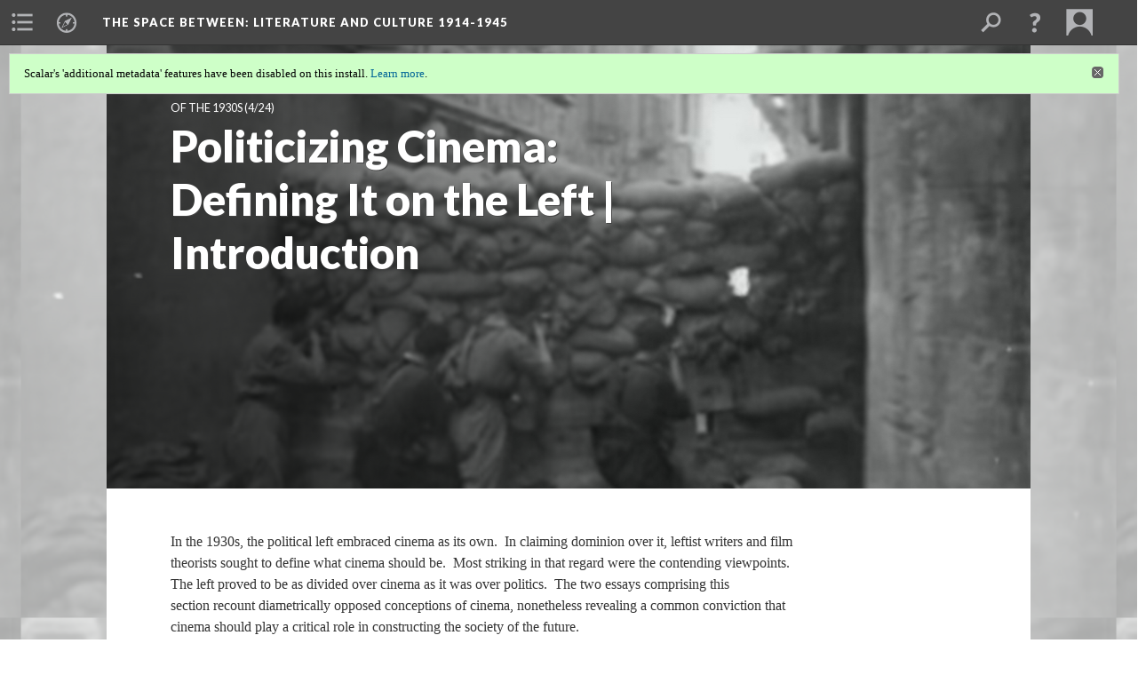

--- FILE ---
content_type: text/html; charset=UTF-8
request_url: https://scalar.usc.edu/works/the-space-between-literature-and-culture-1914-1945/vol16_2020_intro_left_cornish_pogorelskin
body_size: 103117
content:
<?xml version="1.0" encoding="UTF-8"?>
<!DOCTYPE html>
<html xml:lang="en" lang="en"
	xmlns:rdf="http://www.w3.org/1999/02/22-rdf-syntax-ns#"
	xmlns:rdfs="http://www.w3.org/2000/01/rdf-schema#"
	xmlns:dc="http://purl.org/dc/elements/1.1/"
	xmlns:dcterms="http://purl.org/dc/terms/"
	xmlns:ctag="http://commontag.org/ns#"
	xmlns:art="http://simile.mit.edu/2003/10/ontologies/artstor#"
	xmlns:sioc="http://rdfs.org/sioc/ns#"
	xmlns:sioctypes="http://rdfs.org/sioc/types#"
	xmlns:foaf="http://xmlns.com/foaf/0.1/"
	xmlns:owl="http://www.w3.org/2002/07/owl#"
	xmlns:ov="http://open.vocab.org/terms/"
	xmlns:oac="http://www.openannotation.org/ns/"
	xmlns:scalar="http://scalar.usc.edu/2012/01/scalar-ns#"
	xmlns:shoah="http://tempuri.org/"
	xmlns:prov="http://www.w3.org/ns/prov#"
	xmlns:exif="http://ns.adobe.com/exif/1.0/"
	xmlns:iptc="http://ns.exiftool.ca/IPTC/IPTC/1.0/"
	xmlns:bibo="http://purl.org/ontology/bibo/"
	xmlns:id3="http://id3.org/id3v2.4.0#"
	xmlns:dwc="http://rs.tdwg.org/dwc/terms/"
	xmlns:vra="http://purl.org/vra/"
	xmlns:cp="http://scalar.cdla.oxycreates.org/commonplace/terms/"
	xmlns:tk="http://localcontexts.org/tk/"
	xmlns:gpano="http://ns.google.com/photos/1.0/panorama/"
>
<head>
<title>Politicizing Cinema: Defining It on the Left | Introduction</title>
<base href="https://scalar.usc.edu/works/the-space-between-literature-and-culture-1914-1945/vol16_2020_intro_left_cornish_pogorelskin.5" />
<meta name="description" content="" />
<meta name="viewport" content="initial-scale=1, maximum-scale=1" />
<meta http-equiv="Content-Type" content="text/html; charset=UTF-8" />
<meta property="og:title" content="The Space Between: Literature and Culture 1914-1945: Politicizing Cinema: Defining It on the Left | Introduction" />
<meta property="og:site_name" content="The Space Between: Literature and Culture 1914-1945" />
<meta property="og:url" content="https://scalar.usc.edu/works/the-space-between-literature-and-culture-1914-1945/vol16_2020_intro_left_cornish_pogorelskin" />
<meta property="og:description" content="In the 1930s, the political left embraced cinema as its own.&amp;nbsp; In claiming dominion over it, leftist writers and film theorists sought to define what cinema should be.&amp;nbsp; Most striking in that regard were ..." />
<meta property="og:image" content="https://scalar.usc.edu/works/the-space-between-literature-and-culture-1914-1945/media/Republicans%20Fighting%20in%20the%20Spanish%20Civil%20War.%20%20Volume%2016%202020%20Leftist%20Header%20Image.%20%20Screenshot%20by%20Alexis%20Pogolreskin..jpg" />
<meta property="og:type" content="article" />
<link rel="canonical" href="https://scalar.usc.edu/works/the-space-between-literature-and-culture-1914-1945/vol16_2020_intro_left_cornish_pogorelskin" />
<link rel="shortcut icon" href="https://scalar.usc.edu/works/system/application/views/arbors/html5_RDFa/favicon_16.gif" />
<link rel="apple-touch-icon" href="https://scalar.usc.edu/works/system/application/views/arbors/html5_RDFa/favicon_114.jpg" />
<link id="urn" rel="scalar:urn" href="urn:scalar:version:2694206" />
<link id="view" href="image_header" />
<link id="default_view" href="image_header" />
<link id="primary_role" rel="scalar:primary_role" href="http://scalar.usc.edu/2012/01/scalar-ns#Composite" />
<link id="terms_of_service" rel="dcterms:accessRights" href="http://scalar.usc.edu/terms-of-service/" />
<link id="privacy_policy" rel="dcterms:accessRights" href="http://scalar.usc.edu/privacy-policy/" />
<link id="scalar_version" href="2.6.9
" />
<link id="book_id" href="5401" />
<link id="parent" href="https://scalar.usc.edu/works/the-space-between-literature-and-culture-1914-1945/" />
<link id="approot" href="https://scalar.usc.edu/works/system/application/" />
<link id="flowplayer_key" href="#$095b1678109acb79c61" />
<link id="soundcloud_id" href="55070ba50cb72b8e26f220916c4d54a3" />
<link id="recaptcha2_site_key" href="6Lf3KioTAAAAAO6t462Rf3diixP1vprCIcGBTcVZ" />
<link id="recaptcha_public_key" href="6LcXg8sSAAAAAHH0MII0Enz8_u4QHQdStcJY1YGM" />
<link id="hypothesis" href="true" />
<link id="external_direct_hyperlink" href="true" />
<link id="google_maps_key" href="AIzaSyBOttvbPzBW47HCrZ24RZHaftXtHVwuvFU" />
<link id="harvard_art_museums_key" href="" />
<link id="CI_elapsed_time" href="0.1665" />
<link type="text/css" rel="stylesheet" href="https://scalar.usc.edu/works/system/application/views/melons/cantaloupe/css/reset.css" />
<link type="text/css" rel="stylesheet" href="https://scalar.usc.edu/works/system/application/views/melons/cantaloupe/css/bootstrap.min.css" />
<link type="text/css" rel="stylesheet" href="https://scalar.usc.edu/works/system/application/views/melons/cantaloupe/css/bootstrap-accessibility.css" />
<link type="text/css" rel="stylesheet" href="https://scalar.usc.edu/works/system/application/views/melons/cantaloupe/../../widgets/mediaelement/css/annotorious.css" />
<link type="text/css" rel="stylesheet" href="https://scalar.usc.edu/works/system/application/views/melons/cantaloupe/../../widgets/mediaelement/mediaelement.css" />
<link type="text/css" rel="stylesheet" href="https://scalar.usc.edu/works/system/application/views/melons/cantaloupe/css/common.css" />
<link type="text/css" rel="stylesheet" href="https://scalar.usc.edu/works/system/application/views/melons/cantaloupe/css/scalarvis.css" />
<link type="text/css" rel="stylesheet" href="https://scalar.usc.edu/works/system/application/views/melons/cantaloupe/css/header.css" />
<link type="text/css" rel="stylesheet" href="https://scalar.usc.edu/works/system/application/views/melons/cantaloupe/css/widgets.css" />
<link type="text/css" rel="stylesheet" href="https://scalar.usc.edu/works/system/application/views/melons/cantaloupe/css/responsive.css" />
<link type="text/css" rel="stylesheet" href="https://scalar.usc.edu/works/system/application/views/melons/cantaloupe/css/timeline.css" />
<link type="text/css" rel="stylesheet" href="https://scalar.usc.edu/works/system/application/views/melons/cantaloupe/css/timeline.theme.scalar.css" />
<link type="text/css" rel="stylesheet" href="https://scalar.usc.edu/works/system/application/views/melons/cantaloupe/css/screen_print.css" media="screen,print" />
<script type="text/javascript" src="https://scalar.usc.edu/works/system/application/views/arbors/html5_RDFa/js/jquery-3.4.1.min.js"></script>
<script type="text/javascript" src="https://www.google.com/recaptcha/api.js?render=explicit"></script>
<script type="text/javascript" src="https://scalar.usc.edu/works/system/application/views/melons/cantaloupe/js/bootstrap.min.js"></script>
<script type="text/javascript" src="https://scalar.usc.edu/works/system/application/views/melons/cantaloupe/js/jquery.bootstrap-modal.js"></script>
<script type="text/javascript" src="https://scalar.usc.edu/works/system/application/views/melons/cantaloupe/js/jquery.bootstrap-accessibility.js"></script>
<script type="text/javascript" src="https://scalar.usc.edu/works/system/application/views/melons/cantaloupe/js/main.js"></script>
<script type="text/javascript" src="https://scalar.usc.edu/works/system/application/views/melons/cantaloupe/js/jquery.dotdotdot.js"></script>
<script type="text/javascript" src="https://scalar.usc.edu/works/system/application/views/melons/cantaloupe/js/jquery.scrollTo.min.js"></script>
<script type="text/javascript" src="https://scalar.usc.edu/works/system/application/views/melons/cantaloupe/js/scalarheader.jquery.js"></script>
<script type="text/javascript" src="https://scalar.usc.edu/works/system/application/views/melons/cantaloupe/js/scalarpage.jquery.js"></script>
<script type="text/javascript" src="https://scalar.usc.edu/works/system/application/views/melons/cantaloupe/js/scalarmedia.jquery.js"></script>
<script type="text/javascript" src="https://scalar.usc.edu/works/system/application/views/melons/cantaloupe/js/scalarmediadetails.jquery.js"></script>
<script type="text/javascript" src="https://scalar.usc.edu/works/system/application/views/melons/cantaloupe/js/scalarindex.jquery.js"></script>
<script type="text/javascript" src="https://scalar.usc.edu/works/system/application/views/melons/cantaloupe/js/scalarhelp.jquery.js"></script>
<script type="text/javascript" src="https://scalar.usc.edu/works/system/application/views/melons/cantaloupe/js/scalarcomments.jquery.js"></script>
<script type="text/javascript" src="https://scalar.usc.edu/works/system/application/views/melons/cantaloupe/js/scalarsearch.jquery.js"></script>
<script type="text/javascript" src="https://scalar.usc.edu/works/system/application/views/melons/cantaloupe/js/scalarvisualizations.jquery.js"></script>
<script type="text/javascript" src="https://scalar.usc.edu/works/system/application/views/melons/cantaloupe/js/scalarstructuredgallery.jquery.js"></script>
<script type="text/javascript" src="https://scalar.usc.edu/works/system/application/views/melons/cantaloupe/js/scalarwidgets.jquery.js"></script>
<script type="text/javascript" src="https://scalar.usc.edu/works/system/application/views/melons/cantaloupe/js/scalarlenses.jquery.js"></script>
<script type="text/javascript" src="https://scalar.usc.edu/works/system/application/views/melons/cantaloupe/js/jquery.tabbing.js"></script>
<script>
$.getScript("https://www.googletagmanager.com/gtag/js?id=G-3MJDZZ52Z0", function() {
  window.dataLayer = window.dataLayer || [];
  function gtag(){dataLayer.push(arguments);}
  gtag('js', new Date());
  gtag('config', 'G-3MJDZZ52Z0');
});

</script>
</head>
<body class="primary_role_composite" style="background-image:url(https://scalar.usc.edu/works/the-space-between-literature-and-culture-1914-1945/media/Republicans%20Fighting%20in%20the%20Spanish%20Civil%20War.%20%20Volume%2016%202020%20Leftist%20Header%20Image.%20%20Screenshot%20by%20Alexis%20Pogolreskin..jpg);">

<article role="main">
	<header>
		<noscript><div class="error notice-js-required"><p>This site requires Javascript to be turned on. Please <a href="http://www.btny.purdue.edu/enablejavascript.html">enable Javascript</a> and reload the page.</p></div></noscript>
		<div class="scalarnotice notice-book-msg" style="display:none;" data-cookie="ci_hide_scalar_book_msg">Scalar's 'additional metadata' features have been disabled on this install. <a href="https://scalar.usc.edu">Learn more</a>.</div>
		<!-- Book -->
		<span resource="https://scalar.usc.edu/works/the-space-between-literature-and-culture-1914-1945" typeof="scalar:Book">
			<span property="dcterms:title" content="The Space Between: Literature and Culture 1914-1945"><a id="book-title" href="https://scalar.usc.edu/works/the-space-between-literature-and-culture-1914-1945/index"><span data-email-authors="true" data-joinable="true" data-hypothesis="true">The Space Between: Literature and Culture 1914-1945</span></a></span>
			<a class="metadata" tabindex="-1" inert rel="dcterms:hasPart" href="https://scalar.usc.edu/works/the-space-between-literature-and-culture-1914-1945/vol16_2020_intro_left_cornish_pogorelskin"></a>
			<a class="metadata" tabindex="-1" inert rel="dcterms:tableOfContents" href="https://scalar.usc.edu/works/the-space-between-literature-and-culture-1914-1945/toc"></a>
			<a class="metadata" tabindex="-1" inert rel="dcterms:publisher" href="https://scalar.usc.edu/works/the-space-between-literature-and-culture-1914-1945/publisher"></a>
		</span>
		<span inert resource="https://scalar.usc.edu/works/the-space-between-literature-and-culture-1914-1945/toc" typeof="scalar:Page">
			<span class="metadata" property="dcterms:title">Main Menu</span>
			<a class="metadata" tabindex="-1" rel="dcterms:references" href="https://scalar.usc.edu/works/the-space-between-literature-and-culture-1914-1945/index#index=1"></a>
			<a class="metadata" tabindex="-1" rel="dcterms:references" href="https://scalar.usc.edu/works/the-space-between-literature-and-culture-1914-1945/vol21_2025_contents#index=2"></a>
			<a class="metadata" tabindex="-1" rel="dcterms:references" href="https://scalar.usc.edu/works/the-space-between-literature-and-culture-1914-1945/cfp_2027_forum#index=3"></a>
			<a class="metadata" tabindex="-1" rel="dcterms:references" href="https://scalar.usc.edu/works/the-space-between-literature-and-culture-1914-1945/previous-issues#index=4"></a>
			<a class="metadata" tabindex="-1" rel="dcterms:references" href="https://scalar.usc.edu/works/the-space-between-literature-and-culture-1914-1945/information-for-authors-and-readers#index=5"></a>
			<a class="metadata" tabindex="-1" rel="dcterms:references" href="https://scalar.usc.edu/works/the-space-between-literature-and-culture-1914-1945/reviews#index=6"></a>
			<a class="metadata" tabindex="-1" rel="dcterms:references" href="https://scalar.usc.edu/works/the-space-between-literature-and-culture-1914-1945/editorial#index=7"></a>
		</span>
		<span inert resource="https://scalar.usc.edu/works/the-space-between-literature-and-culture-1914-1945/index" typeof="scalar:Composite">
			<a class="metadata" tabindex="-1" rel="dcterms:hasVersion" href="https://scalar.usc.edu/works/the-space-between-literature-and-culture-1914-1945/index.105"></a>
			<a class="metadata" tabindex="-1" rel="dcterms:isPartOf" href="https://scalar.usc.edu/works/the-space-between-literature-and-culture-1914-1945"></a>
		</span>
		<span inert resource="https://scalar.usc.edu/works/the-space-between-literature-and-culture-1914-1945/index.105" typeof="scalar:Version">
			<span class="metadata" property="dcterms:title">The Space Between:  Literature and Culture 1914–1945</span>
			<span class="metadata" property="dcterms:description"></span>
			<a class="metadata" tabindex="-1" rel="dcterms:isVersionOf" href="https://scalar.usc.edu/works/the-space-between-literature-and-culture-1914-1945/index"></a>
		</span>
		<span inert resource="https://scalar.usc.edu/works/the-space-between-literature-and-culture-1914-1945/vol21_2025_contents" typeof="scalar:Composite">
			<a class="metadata" tabindex="-1" rel="dcterms:hasVersion" href="https://scalar.usc.edu/works/the-space-between-literature-and-culture-1914-1945/vol21_2025_contents.36"></a>
			<a class="metadata" tabindex="-1" rel="dcterms:isPartOf" href="https://scalar.usc.edu/works/the-space-between-literature-and-culture-1914-1945"></a>
		</span>
		<span inert resource="https://scalar.usc.edu/works/the-space-between-literature-and-culture-1914-1945/vol21_2025_contents.36" typeof="scalar:Version">
			<span class="metadata" property="dcterms:title">Volume 21 | 2025 | General Issue</span>
			<span class="metadata" property="dcterms:description">Table of Contents</span>
			<a class="metadata" tabindex="-1" rel="dcterms:isVersionOf" href="https://scalar.usc.edu/works/the-space-between-literature-and-culture-1914-1945/vol21_2025_contents"></a>
		</span>
		<span inert resource="https://scalar.usc.edu/works/the-space-between-literature-and-culture-1914-1945/cfp_2027_forum" typeof="scalar:Composite">
			<a class="metadata" tabindex="-1" rel="dcterms:hasVersion" href="https://scalar.usc.edu/works/the-space-between-literature-and-culture-1914-1945/cfp_2027_forum.9"></a>
			<a class="metadata" tabindex="-1" rel="dcterms:isPartOf" href="https://scalar.usc.edu/works/the-space-between-literature-and-culture-1914-1945"></a>
		</span>
		<span inert resource="https://scalar.usc.edu/works/the-space-between-literature-and-culture-1914-1945/cfp_2027_forum.9" typeof="scalar:Version">
			<span class="metadata" property="dcterms:title">CFP  (Volume 23, 2027): War and Environment in the Space Between: A Collaborative Forum</span>
			<span class="metadata" property="dcterms:description"></span>
			<a class="metadata" tabindex="-1" rel="dcterms:isVersionOf" href="https://scalar.usc.edu/works/the-space-between-literature-and-culture-1914-1945/cfp_2027_forum"></a>
		</span>
		<span inert resource="https://scalar.usc.edu/works/the-space-between-literature-and-culture-1914-1945/previous-issues" typeof="scalar:Composite">
			<a class="metadata" tabindex="-1" rel="dcterms:hasVersion" href="https://scalar.usc.edu/works/the-space-between-literature-and-culture-1914-1945/previous-issues.35"></a>
			<a class="metadata" tabindex="-1" rel="dcterms:isPartOf" href="https://scalar.usc.edu/works/the-space-between-literature-and-culture-1914-1945"></a>
		</span>
		<span inert resource="https://scalar.usc.edu/works/the-space-between-literature-and-culture-1914-1945/previous-issues.35" typeof="scalar:Version">
			<span class="metadata" property="dcterms:title">Archive</span>
			<span class="metadata" property="dcterms:description"></span>
			<a class="metadata" tabindex="-1" rel="dcterms:isVersionOf" href="https://scalar.usc.edu/works/the-space-between-literature-and-culture-1914-1945/previous-issues"></a>
		</span>
		<span inert resource="https://scalar.usc.edu/works/the-space-between-literature-and-culture-1914-1945/information-for-authors-and-readers" typeof="scalar:Composite">
			<a class="metadata" tabindex="-1" rel="dcterms:hasVersion" href="https://scalar.usc.edu/works/the-space-between-literature-and-culture-1914-1945/information-for-authors-and-readers.58"></a>
			<a class="metadata" tabindex="-1" rel="dcterms:isPartOf" href="https://scalar.usc.edu/works/the-space-between-literature-and-culture-1914-1945"></a>
		</span>
		<span inert resource="https://scalar.usc.edu/works/the-space-between-literature-and-culture-1914-1945/information-for-authors-and-readers.58" typeof="scalar:Version">
			<span class="metadata" property="dcterms:title">Submission Guidelines</span>
			<span class="metadata" property="dcterms:description"></span>
			<a class="metadata" tabindex="-1" rel="dcterms:isVersionOf" href="https://scalar.usc.edu/works/the-space-between-literature-and-culture-1914-1945/information-for-authors-and-readers"></a>
		</span>
		<span inert resource="https://scalar.usc.edu/works/the-space-between-literature-and-culture-1914-1945/reviews" typeof="scalar:Composite">
			<a class="metadata" tabindex="-1" rel="dcterms:hasVersion" href="https://scalar.usc.edu/works/the-space-between-literature-and-culture-1914-1945/reviews.28"></a>
			<a class="metadata" tabindex="-1" rel="dcterms:isPartOf" href="https://scalar.usc.edu/works/the-space-between-literature-and-culture-1914-1945"></a>
		</span>
		<span inert resource="https://scalar.usc.edu/works/the-space-between-literature-and-culture-1914-1945/reviews.28" typeof="scalar:Version">
			<span class="metadata" property="dcterms:title">Reviews and Review Essays</span>
			<span class="metadata" property="dcterms:description"></span>
			<a class="metadata" tabindex="-1" rel="dcterms:isVersionOf" href="https://scalar.usc.edu/works/the-space-between-literature-and-culture-1914-1945/reviews"></a>
		</span>
		<span inert resource="https://scalar.usc.edu/works/the-space-between-literature-and-culture-1914-1945/editorial" typeof="scalar:Composite">
			<a class="metadata" tabindex="-1" rel="dcterms:hasVersion" href="https://scalar.usc.edu/works/the-space-between-literature-and-culture-1914-1945/editorial.61"></a>
			<a class="metadata" tabindex="-1" rel="dcterms:isPartOf" href="https://scalar.usc.edu/works/the-space-between-literature-and-culture-1914-1945"></a>
		</span>
		<span inert resource="https://scalar.usc.edu/works/the-space-between-literature-and-culture-1914-1945/editorial.61" typeof="scalar:Version">
			<span class="metadata" property="dcterms:title">Editors | Editorial Board | Advisory Committee</span>
			<span class="metadata" property="dcterms:description"></span>
			<a class="metadata" tabindex="-1" rel="dcterms:isVersionOf" href="https://scalar.usc.edu/works/the-space-between-literature-and-culture-1914-1945/editorial"></a>
		</span>
		<span inert resource="https://scalar.usc.edu/works/the-space-between-literature-and-culture-1914-1945/publisher" typeof="scalar:Page">
			<span class="metadata" property="dcterms:title">The Space Between Society </span>
		</span>
		<!-- Page -->
		<h1 property="dcterms:title">Politicizing Cinema: Defining It on the Left | Introduction</h1>
		<span resource="https://scalar.usc.edu/works/the-space-between-literature-and-culture-1914-1945/vol16_2020_intro_left_cornish_pogorelskin" typeof="scalar:Composite">
			<a class="metadata" tabindex="-1" inert rel="dcterms:hasVersion" href="https://scalar.usc.edu/works/the-space-between-literature-and-culture-1914-1945/vol16_2020_intro_left_cornish_pogorelskin.5"></a>
			<a class="metadata" tabindex="-1" inert rel="dcterms:isPartOf" href="https://scalar.usc.edu/works/the-space-between-literature-and-culture-1914-1945"></a>
			<span class="metadata" aria-hidden="true" property="scalar:isLive">1</span>
			<span class="metadata" aria-hidden="true" property="art:thumbnail">media/Republicans Fighting in the Spanish Civil War.  Volume 16 2020 Leftist Header Image.  Screenshot by Alexis Pogolreskin..jpg</span>
			<span class="metadata" aria-hidden="true" property="scalar:background">media/Republicans Fighting in the Spanish Civil War.  Volume 16 2020 Leftist Header Image.  Screenshot by Alexis Pogolreskin..jpg</span>
			<span class="metadata" aria-hidden="true" property="scalar:banner">media/Republicans Fighting in the Spanish Civil War.  Volume 16 2020 Leftist Header Image.  Screenshot by Alexis Pogolreskin..jpg</span>
			<a class="metadata" tabindex="-1" aria-hidden="true" rel="prov:wasAttributedTo" href="https://scalar.usc.edu/works/the-space-between-literature-and-culture-1914-1945/users/6939"></a>
			<span class="metadata" aria-hidden="true" property="dcterms:created">2021-02-25T08:58:07-08:00</span>
			<a class="metadata" tabindex="-1" aria-hidden="true" rel="scalar:urn" href="urn:scalar:content:1060478"></a>
		</span>
		<span resource="https://scalar.usc.edu/works/the-space-between-literature-and-culture-1914-1945/users/6939" typeof="foaf:Person">
			<span class="metadata" aria-hidden="true" property="foaf:name">Jennifer Poulos Nesbitt</span>
			<a class="metadata" tabindex="-1" aria-hidden="true" rel="foaf:homepage" href="http://spacebetweensociety.org"></a>
			<span class="metadata" aria-hidden="true" property="foaf:mbox_sha1sum">62bc3cb599d3c15be3205b879d3578d58552b092</span>
		</span>
		<span class="metadata" inert id="book-id">5401</span>
		<a class="metadata" tabindex="-1" inert rel="dcterms:isVersionOf" href="https://scalar.usc.edu/works/the-space-between-literature-and-culture-1914-1945/vol16_2020_intro_left_cornish_pogorelskin"></a>
		<span class="metadata" aria-hidden="true" property="ov:versionnumber">5</span>
		<span class="metadata" aria-hidden="true" property="scalar:defaultView">image_header</span>
		<a class="metadata" tabindex="-1" aria-hidden="true" rel="prov:wasAttributedTo" href="https://scalar.usc.edu/works/the-space-between-literature-and-culture-1914-1945/users/6939"></a>
		<span class="metadata" aria-hidden="true" property="dcterms:created">2021-03-02T10:57:21-08:00</span>
		<a class="metadata" tabindex="-1" aria-hidden="true" rel="scalar:urn" href="urn:scalar:version:2694206"></a>
		<span resource="https://scalar.usc.edu/works/the-space-between-literature-and-culture-1914-1945/users/6939" typeof="foaf:Person">
			<span class="metadata" aria-hidden="true" property="foaf:name">Jennifer Poulos Nesbitt</span>
			<a class="metadata" tabindex="-1" aria-hidden="true" rel="foaf:homepage" href="http://spacebetweensociety.org"></a>
			<span class="metadata" aria-hidden="true" property="foaf:mbox_sha1sum">62bc3cb599d3c15be3205b879d3578d58552b092</span>
		</span>
	</header>
	<span property="sioc:content"><p dir="ltr">In the 1930s, the political left embraced cinema as its own.&nbsp; In claiming dominion over it, leftist writers and film theorists sought to define what cinema should be.&nbsp; Most striking in that regard were the contending viewpoints.&nbsp; The left proved to be as divided over cinema as it was over politics.&nbsp; The two essays comprising this section&nbsp;recount diametrically opposed conceptions of cinema, nonetheless revealing a common conviction that cinema should play a critical role in constructing the society of the future.</p><p dir="ltr">The magazine <em>Close Up</em> was launched in 1927, the same year that Warner Brothers released <em>The Jazz Singer</em>, inaugurating the revolution in sound.&nbsp; Its sister publication, <em>Experimental Cinema</em>, founded three years later, joined it in insisting on the formation of a new world cinema.&nbsp; In the middle of the decade in Spain, anarcho-syndicalists, led by the director and film theorist Mateo Santos, advocated an entirely different conception. Most important for Santos was the creation of a Spanish national cinema. In the case of the little magazines that Louise Kane writes about in <a href="vol16_2020_kane">&ldquo;Little Magazines, Postwar Internationalism, and the Construction of World Cinema,&rdquo;</a>&nbsp;their contributors believed that nationalistic divisions had caused the Great War and should therefore be merged in a world culture where cinema would play a key role.&nbsp; Both magazines therefore shared a commitment to the development of a world cinema that would encourage the emergence of a transnational global culture. While neither magazine could agree on exactly what constituted a world cinema, some aspects of the &ldquo;global interwar cinema&rdquo; they sought included a reliance on the director and privileging directorial creativity over other elements of production.&nbsp; The little magazines argued for &ldquo;non-commercial avant-garde films.&rdquo;&nbsp; They loathed what they regarded as profit-driven productions from Hollywood with their underlying &ldquo;imperial agenda.&rdquo;&nbsp; Rather, they extolled Soviet films and production methods which they regarded as opposed to Hollywood and its lack of experimental artistry.</p><p dir="ltr">Within two years of the demise of the little magazines, left-wing film critic Mateo Santos produced a film that provided an entirely different answer to the question of what cinema should be.&nbsp; He advocated for authentic working-class productions.&nbsp; In <a href="vol16_2020_tripathi">&ldquo;Mateo Santos and the Documentary of Occupation: &lsquo;Cine Social&rsquo; in the Spanish Anarchist Revolution,&rdquo;</a> Ameya Tripathi focuses on Santos&rsquo;s film <em>Reportaje del movimiento revolucienario en Barcelona</em> (1936), &ldquo;the first [example] in world cinema,&rdquo; he writes, &ldquo;where workers film their own revolution as it is happening.&rdquo; Santos, in contrast to <em>Close Up</em> and <em>Experimental Cinema</em>, has no interest in world cinema.&nbsp; His concern is the creation of a Spanish national cinema that is made by and for the workers, in particular those who support the anarcho-syndicalists who in 1936 controlled Barcelona.&nbsp;</p><p dir="ltr">Santos does share with the little magazines a disdain for Hollywood and its commercial film style, but beyond that he does not go.&nbsp; For example, unlike <em>Close Up</em> and <em>Experimental Cinema</em>, he is critical of Soviet cinema and rejects the use of it as an exemplar for a new approach to movie production.&nbsp; Only the French <em>cinéma du peuple</em>, he believes, can serve as a model for the &ldquo;filmic revolution&rdquo; in Barcelona that he envisages.&nbsp; That conception in its Spanish guise, like the cinematic experimentation embodied in Santos&rsquo;s film <em>Reportaje</em>, were all crushed in May 1937 when the anarcho-syndicalists of Barcelona were defeated in the fighting of the Spanish Civil War.&nbsp; Cinematic conceptions on the left from the 1930s nonetheless remain as part of the heritage of international cinema that originated in that turbulent decade.</p><p dir="ltr"><br /><strong>Works Cited</strong></p><p dir="ltr"><em>The Jazz Singer</em>. Directed by Alan Crosland, performances by Al Jolson and May McAvoy, Warner Bros, 1927.</p><p dir="ltr"><em>Reportaje del movimiento revolucionario en Barcelona</em>. Directed by Mateo Santos, 1936.</p><p dir="ltr">&nbsp;</p><br />&nbsp;</span>

	<section>
		<h1>This page has paths:</h1>
		<ol class="has_paths">
			<!-- Inward item -->
			<li resource="urn:scalar:path:2699008:2694206:4" typeof="oac:Annotation">
				<a inert rel="oac:hasBody" href="https://scalar.usc.edu/works/the-space-between-literature-and-culture-1914-1945/vol16_2020_contents.61"></a>
				<span resource="https://scalar.usc.edu/works/the-space-between-literature-and-culture-1914-1945/vol16_2020_contents" typeof="scalar:Composite">
					<a inert rel="dcterms:hasVersion" href="https://scalar.usc.edu/works/the-space-between-literature-and-culture-1914-1945/vol16_2020_contents.61"></a>
					<span class="metadata" aria-hidden="true" property="scalar:isLive">1</span>
					<span class="metadata" aria-hidden="true" property="art:thumbnail">media/Paramount Studios screenshot_Introduction header image.jpg</span>
					<span class="metadata" aria-hidden="true" property="scalar:background">media/Paramount Studios screenshot_Introduction header image.jpg</span>
					<span class="metadata" aria-hidden="true" property="scalar:banner">media/Paramount Studios screenshot_Introduction header image.jpg</span>
					<a class="metadata" tabindex="-1" aria-hidden="true" rel="prov:wasAttributedTo" href="https://scalar.usc.edu/works/the-space-between-literature-and-culture-1914-1945/users/6939"></a>
					<span class="metadata" aria-hidden="true" property="dcterms:created">2020-11-19T07:30:08-08:00</span>
					<a class="metadata" tabindex="-1" aria-hidden="true" rel="scalar:urn" href="urn:scalar:content:1037346"></a>
				</span>
				<span resource="https://scalar.usc.edu/works/the-space-between-literature-and-culture-1914-1945/users/6939" typeof="foaf:Person">
					<span class="metadata" aria-hidden="true" property="foaf:name">Jennifer Poulos Nesbitt</span>
					<a class="metadata" tabindex="-1" aria-hidden="true" rel="foaf:homepage" href="http://spacebetweensociety.org"></a>
					<span class="metadata" aria-hidden="true" property="foaf:mbox_sha1sum">62bc3cb599d3c15be3205b879d3578d58552b092</span>
				</span>
				<span resource="https://scalar.usc.edu/works/the-space-between-literature-and-culture-1914-1945/vol16_2020_contents.61" typeof="scalar:Version">
					<a inert rel="dcterms:isVersionOf" href="https://scalar.usc.edu/works/the-space-between-literature-and-culture-1914-1945/vol16_2020_contents"></a>
					<span inert property="dcterms:title" content="Volume 16 | 2020 | International Cinema in the Space Between: The Long Decade of the 1930s">
						<a href="https://scalar.usc.edu/works/the-space-between-literature-and-culture-1914-1945/vol16_2020_contents">Volume 16 | 2020 | International Cinema in the Space Between: The Long Decade of the 1930s</a>
					</span>
					<span inert property="scalar:fullname">Jennifer Poulos Nesbitt</span>
					<span class="metadata" aria-hidden="true" property="ov:versionnumber">61</span>
					<span class="metadata" aria-hidden="true" property="scalar:defaultView">image_header</span>
					<span class="metadata" aria-hidden="true" property="scalar:continue_to_content_id">1061625</span>
					<a class="metadata" tabindex="-1" aria-hidden="true" rel="prov:wasAttributedTo" href="https://scalar.usc.edu/works/the-space-between-literature-and-culture-1914-1945/users/6939"></a>
					<span class="metadata" aria-hidden="true" property="dcterms:created">2021-03-10T06:34:29-08:00</span>
					<a class="metadata" tabindex="-1" aria-hidden="true" rel="scalar:urn" href="urn:scalar:version:2699008"></a>
				</span>
				<span inert resource="https://scalar.usc.edu/works/the-space-between-literature-and-culture-1914-1945/users/6939" typeof="foaf:Person">
					<span class="metadata" aria-hidden="true" property="foaf:name">Jennifer Poulos Nesbitt</span>
					<a class="metadata" tabindex="-1" aria-hidden="true" rel="foaf:homepage" href="http://spacebetweensociety.org"></a>
					<span class="metadata" aria-hidden="true" property="foaf:mbox_sha1sum">62bc3cb599d3c15be3205b879d3578d58552b092</span>
				</span>
				<a rel="oac:hasTarget" href="https://scalar.usc.edu/works/the-space-between-literature-and-culture-1914-1945/vol16_2020_intro_left_cornish_pogorelskin.5#index=4"></a>
				<!-- Items that the inward item contains -->
				<aside>
					<h4>Contents of this path:</h4>
					<ol class="path_of">
						<li class="" resource="urn:scalar:path:2699008:3357702:1" typeof="oac:Annotation">
							<a rel="oac:hasBody" href="https://scalar.usc.edu/works/the-space-between-literature-and-culture-1914-1945/vol16_2020_contents.61"></a>
							<span inert resource="https://scalar.usc.edu/works/the-space-between-literature-and-culture-1914-1945/vol16_2020_intro_issue_cornish_pogorelskin" typeof="scalar:Composite">
								<a rel="dcterms:hasVersion" href="https://scalar.usc.edu/works/the-space-between-literature-and-culture-1914-1945/vol16_2020_intro_issue_cornish_pogorelskin.10"></a>
								<span class="metadata" aria-hidden="true" property="scalar:isLive">1</span>
								<span class="metadata" aria-hidden="true" property="art:thumbnail">media/Paramount Studios screenshot_Introduction header image.jpg</span>
								<span class="metadata" aria-hidden="true" property="scalar:background">media/Paramount Studios screenshot_Introduction header image.jpg</span>
								<span class="metadata" aria-hidden="true" property="scalar:banner">media/Paramount Studios screenshot_Introduction header image.jpg</span>
								<a class="metadata" tabindex="-1" aria-hidden="true" rel="prov:wasAttributedTo" href="https://scalar.usc.edu/works/the-space-between-literature-and-culture-1914-1945/users/6939"></a>
								<span class="metadata" aria-hidden="true" property="dcterms:created">2020-11-19T11:20:15-08:00</span>
								<a class="metadata" tabindex="-1" aria-hidden="true" rel="scalar:urn" href="urn:scalar:content:1037462"></a>
							</span>
							<span inert resource="https://scalar.usc.edu/works/the-space-between-literature-and-culture-1914-1945/vol16_2020_intro_issue_cornish_pogorelskin.10" typeof="scalar:Version">
								<a rel="dcterms:isVersionOf" href="https://scalar.usc.edu/works/the-space-between-literature-and-culture-1914-1945/vol16_2020_intro_issue_cornish_pogorelskin"></a>
								<span property="dcterms:title" content="International Cinema in the Space Between: The Long Decade of the 1930s | Introduction">
									<a href="https://scalar.usc.edu/works/the-space-between-literature-and-culture-1914-1945/vol16_2020_intro_issue_cornish_pogorelskin">International Cinema in the Space Between: The Long Decade of the 1930s | Introduction</a>
								</span>
								<span class="metadata" aria-hidden="true" property="ov:versionnumber">10</span>
								<span class="metadata" aria-hidden="true" property="scalar:defaultView">image_header</span>
								<a class="metadata" tabindex="-1" aria-hidden="true" rel="prov:wasAttributedTo" href="https://scalar.usc.edu/works/the-space-between-literature-and-culture-1914-1945/users/6939"></a>
								<span class="metadata" aria-hidden="true" property="dcterms:created">2023-04-06T08:21:30-07:00</span>
								<a class="metadata" tabindex="-1" aria-hidden="true" rel="scalar:urn" href="urn:scalar:version:3357702"></a>
							</span>
							<a rel="oac:hasTarget" href="https://scalar.usc.edu/works/the-space-between-literature-and-culture-1914-1945/vol16_2020_intro_issue_cornish_pogorelskin.10#index=1"></a>
						</li>
						<li class="" resource="urn:scalar:path:2699008:2694205:2" typeof="oac:Annotation">
							<a rel="oac:hasBody" href="https://scalar.usc.edu/works/the-space-between-literature-and-culture-1914-1945/vol16_2020_contents.61"></a>
							<span inert resource="https://scalar.usc.edu/works/the-space-between-literature-and-culture-1914-1945/vol16_2020_intro_sound_cornish_pogorelskin" typeof="scalar:Composite">
								<a rel="dcterms:hasVersion" href="https://scalar.usc.edu/works/the-space-between-literature-and-culture-1914-1945/vol16_2020_intro_sound_cornish_pogorelskin.7"></a>
								<span class="metadata" aria-hidden="true" property="scalar:isLive">1</span>
								<span class="metadata" aria-hidden="true" property="art:thumbnail">media/Benny Goodman Orchestra Screenshot_header image for sound.png</span>
								<span class="metadata" aria-hidden="true" property="scalar:background">media/Benny Goodman Orchestra Screenshot_header image for sound.png</span>
								<span class="metadata" aria-hidden="true" property="scalar:banner">media/Benny Goodman Orchestra Screenshot_header image for sound.png</span>
								<a class="metadata" tabindex="-1" aria-hidden="true" rel="prov:wasAttributedTo" href="https://scalar.usc.edu/works/the-space-between-literature-and-culture-1914-1945/users/6939"></a>
								<span class="metadata" aria-hidden="true" property="dcterms:created">2020-11-19T09:56:45-08:00</span>
								<a class="metadata" tabindex="-1" aria-hidden="true" rel="scalar:urn" href="urn:scalar:content:1037427"></a>
							</span>
							<span inert resource="https://scalar.usc.edu/works/the-space-between-literature-and-culture-1914-1945/vol16_2020_intro_sound_cornish_pogorelskin.7" typeof="scalar:Version">
								<a rel="dcterms:isVersionOf" href="https://scalar.usc.edu/works/the-space-between-literature-and-culture-1914-1945/vol16_2020_intro_sound_cornish_pogorelskin"></a>
								<span property="dcterms:title" content="The Sound Revolution: The Medium Re-Born | Introduction">
									<a href="https://scalar.usc.edu/works/the-space-between-literature-and-culture-1914-1945/vol16_2020_intro_sound_cornish_pogorelskin">The Sound Revolution: The Medium Re-Born | Introduction</a>
								</span>
								<span class="metadata" aria-hidden="true" property="ov:versionnumber">7</span>
								<span class="metadata" aria-hidden="true" property="scalar:defaultView">image_header</span>
								<a class="metadata" tabindex="-1" aria-hidden="true" rel="prov:wasAttributedTo" href="https://scalar.usc.edu/works/the-space-between-literature-and-culture-1914-1945/users/6939"></a>
								<span class="metadata" aria-hidden="true" property="dcterms:created">2021-03-02T10:55:45-08:00</span>
								<a class="metadata" tabindex="-1" aria-hidden="true" rel="scalar:urn" href="urn:scalar:version:2694205"></a>
							</span>
							<a rel="oac:hasTarget" href="https://scalar.usc.edu/works/the-space-between-literature-and-culture-1914-1945/vol16_2020_intro_sound_cornish_pogorelskin.7#index=2"></a>
						</li>
						<li class="prev-page" resource="urn:scalar:path:2699008:2699878:3" typeof="oac:Annotation">
							<a rel="oac:hasBody" href="https://scalar.usc.edu/works/the-space-between-literature-and-culture-1914-1945/vol16_2020_contents.61"></a>
							<span inert resource="https://scalar.usc.edu/works/the-space-between-literature-and-culture-1914-1945/vol16_2020_ehrenfried" typeof="scalar:Composite">
								<a rel="dcterms:hasVersion" href="https://scalar.usc.edu/works/the-space-between-literature-and-culture-1914-1945/vol16_2020_ehrenfried.13"></a>
								<span class="metadata" aria-hidden="true" property="scalar:isLive">1</span>
								<span class="metadata" aria-hidden="true" property="art:thumbnail">media/Benny Goodman Orchestra Screenshot_header image for sound.png</span>
								<span class="metadata" aria-hidden="true" property="scalar:background">media/Benny Goodman Orchestra Screenshot_header image for sound.png</span>
								<span class="metadata" aria-hidden="true" property="scalar:banner">media/Benny Goodman Orchestra Screenshot_header image for sound.png</span>
								<a class="metadata" tabindex="-1" aria-hidden="true" rel="prov:wasAttributedTo" href="https://scalar.usc.edu/works/the-space-between-literature-and-culture-1914-1945/users/6939"></a>
								<span class="metadata" aria-hidden="true" property="dcterms:created">2020-11-19T10:09:30-08:00</span>
								<a class="metadata" tabindex="-1" aria-hidden="true" rel="scalar:urn" href="urn:scalar:content:1037431"></a>
							</span>
							<span inert resource="https://scalar.usc.edu/works/the-space-between-literature-and-culture-1914-1945/vol16_2020_ehrenfried.13" typeof="scalar:Version">
								<a rel="dcterms:isVersionOf" href="https://scalar.usc.edu/works/the-space-between-literature-and-culture-1914-1945/vol16_2020_ehrenfried"></a>
								<span property="dcterms:title" content="Synchronized Sound Technology and the British Musical Film in the 1930s">
									<a href="https://scalar.usc.edu/works/the-space-between-literature-and-culture-1914-1945/vol16_2020_ehrenfried">Synchronized Sound Technology and the British Musical Film in the 1930s</a>
								</span>
								<span class="metadata" aria-hidden="true" property="ov:versionnumber">13</span>
								<span class="metadata" aria-hidden="true" property="scalar:defaultView">image_header</span>
								<a class="metadata" tabindex="-1" aria-hidden="true" rel="prov:wasAttributedTo" href="https://scalar.usc.edu/works/the-space-between-literature-and-culture-1914-1945/users/6939"></a>
								<span class="metadata" aria-hidden="true" property="dcterms:created">2021-03-11T06:45:31-08:00</span>
								<a class="metadata" tabindex="-1" aria-hidden="true" rel="scalar:urn" href="urn:scalar:version:2699878"></a>
							</span>
							<a rel="oac:hasTarget" href="https://scalar.usc.edu/works/the-space-between-literature-and-culture-1914-1945/vol16_2020_ehrenfried.13#index=3"></a>
						</li>
						<li class="current-page" resource="urn:scalar:path:2699008:2694206:4" typeof="oac:Annotation">
							<a rel="oac:hasBody" href="https://scalar.usc.edu/works/the-space-between-literature-and-culture-1914-1945/vol16_2020_contents.61"></a>
							<span inert resource="https://scalar.usc.edu/works/the-space-between-literature-and-culture-1914-1945/vol16_2020_intro_left_cornish_pogorelskin" typeof="scalar:Composite">
								<a rel="dcterms:hasVersion" href="https://scalar.usc.edu/works/the-space-between-literature-and-culture-1914-1945/vol16_2020_intro_left_cornish_pogorelskin.5"></a>
								<span class="metadata" aria-hidden="true" property="scalar:isLive">1</span>
								<span class="metadata" aria-hidden="true" property="art:thumbnail">media/Republicans Fighting in the Spanish Civil War.  Volume 16 2020 Leftist Header Image.  Screenshot by Alexis Pogolreskin..jpg</span>
								<span class="metadata" aria-hidden="true" property="scalar:background">media/Republicans Fighting in the Spanish Civil War.  Volume 16 2020 Leftist Header Image.  Screenshot by Alexis Pogolreskin..jpg</span>
								<span class="metadata" aria-hidden="true" property="scalar:banner">media/Republicans Fighting in the Spanish Civil War.  Volume 16 2020 Leftist Header Image.  Screenshot by Alexis Pogolreskin..jpg</span>
								<a class="metadata" tabindex="-1" aria-hidden="true" rel="prov:wasAttributedTo" href="https://scalar.usc.edu/works/the-space-between-literature-and-culture-1914-1945/users/6939"></a>
								<span class="metadata" aria-hidden="true" property="dcterms:created">2021-02-25T08:58:07-08:00</span>
								<a class="metadata" tabindex="-1" aria-hidden="true" rel="scalar:urn" href="urn:scalar:content:1060478"></a>
							</span>
							<span inert resource="https://scalar.usc.edu/works/the-space-between-literature-and-culture-1914-1945/vol16_2020_intro_left_cornish_pogorelskin.5" typeof="scalar:Version">
								<a rel="dcterms:isVersionOf" href="https://scalar.usc.edu/works/the-space-between-literature-and-culture-1914-1945/vol16_2020_intro_left_cornish_pogorelskin"></a>
								<span property="dcterms:title" content="Politicizing Cinema: Defining It on the Left | Introduction">
									<a href="https://scalar.usc.edu/works/the-space-between-literature-and-culture-1914-1945/vol16_2020_intro_left_cornish_pogorelskin">Politicizing Cinema: Defining It on the Left | Introduction</a>
								</span>
								<span class="metadata" aria-hidden="true" property="ov:versionnumber">5</span>
								<span class="metadata" aria-hidden="true" property="scalar:defaultView">image_header</span>
								<a class="metadata" tabindex="-1" aria-hidden="true" rel="prov:wasAttributedTo" href="https://scalar.usc.edu/works/the-space-between-literature-and-culture-1914-1945/users/6939"></a>
								<span class="metadata" aria-hidden="true" property="dcterms:created">2021-03-02T10:57:21-08:00</span>
								<a class="metadata" tabindex="-1" aria-hidden="true" rel="scalar:urn" href="urn:scalar:version:2694206"></a>
							</span>
							<a rel="oac:hasTarget" href="https://scalar.usc.edu/works/the-space-between-literature-and-culture-1914-1945/vol16_2020_intro_left_cornish_pogorelskin.5#index=4"></a>
						</li>
						<li class="next-page" resource="urn:scalar:path:2699008:2692091:5" typeof="oac:Annotation">
							<a rel="oac:hasBody" href="https://scalar.usc.edu/works/the-space-between-literature-and-culture-1914-1945/vol16_2020_contents.61"></a>
							<span inert resource="https://scalar.usc.edu/works/the-space-between-literature-and-culture-1914-1945/vol16_2020_kane" typeof="scalar:Composite">
								<a rel="dcterms:hasVersion" href="https://scalar.usc.edu/works/the-space-between-literature-and-culture-1914-1945/vol16_2020_kane.13"></a>
								<span class="metadata" aria-hidden="true" property="scalar:isLive">1</span>
								<span class="metadata" aria-hidden="true" property="art:thumbnail">media/Republicans Fighting in the Spanish Civil War.  Volume 16 2020 Leftist Header Image.  Screenshot by Alexis Pogolreskin..jpg</span>
								<span class="metadata" aria-hidden="true" property="scalar:background">media/Republicans Fighting in the Spanish Civil War.  Volume 16 2020 Leftist Header Image.  Screenshot by Alexis Pogolreskin..jpg</span>
								<span class="metadata" aria-hidden="true" property="scalar:banner">media/Republicans Fighting in the Spanish Civil War.  Volume 16 2020 Leftist Header Image.  Screenshot by Alexis Pogolreskin..jpg</span>
								<a class="metadata" tabindex="-1" aria-hidden="true" rel="prov:wasAttributedTo" href="https://scalar.usc.edu/works/the-space-between-literature-and-culture-1914-1945/users/6939"></a>
								<span class="metadata" aria-hidden="true" property="dcterms:created">2021-02-28T08:21:03-08:00</span>
								<a class="metadata" tabindex="-1" aria-hidden="true" rel="scalar:urn" href="urn:scalar:content:1060863"></a>
							</span>
							<span inert resource="https://scalar.usc.edu/works/the-space-between-literature-and-culture-1914-1945/vol16_2020_kane.13" typeof="scalar:Version">
								<a rel="dcterms:isVersionOf" href="https://scalar.usc.edu/works/the-space-between-literature-and-culture-1914-1945/vol16_2020_kane"></a>
								<span property="dcterms:title" content="Little Magazines, Postwar Internationalism, and the Construction of World Cinema">
									<a href="https://scalar.usc.edu/works/the-space-between-literature-and-culture-1914-1945/vol16_2020_kane">Little Magazines, Postwar Internationalism, and the Construction of World Cinema</a>
								</span>
								<span class="metadata" aria-hidden="true" property="ov:versionnumber">13</span>
								<span class="metadata" aria-hidden="true" property="scalar:defaultView">image_header</span>
								<a class="metadata" tabindex="-1" aria-hidden="true" rel="prov:wasAttributedTo" href="https://scalar.usc.edu/works/the-space-between-literature-and-culture-1914-1945/users/6939"></a>
								<span class="metadata" aria-hidden="true" property="dcterms:created">2021-02-28T11:23:43-08:00</span>
								<a class="metadata" tabindex="-1" aria-hidden="true" rel="scalar:urn" href="urn:scalar:version:2692091"></a>
							</span>
							<a rel="oac:hasTarget" href="https://scalar.usc.edu/works/the-space-between-literature-and-culture-1914-1945/vol16_2020_kane.13#index=5"></a>
						</li>
						<li class="" resource="urn:scalar:path:2699008:2695810:6" typeof="oac:Annotation">
							<a rel="oac:hasBody" href="https://scalar.usc.edu/works/the-space-between-literature-and-culture-1914-1945/vol16_2020_contents.61"></a>
							<span inert resource="https://scalar.usc.edu/works/the-space-between-literature-and-culture-1914-1945/vol16_2020_tripathi" typeof="scalar:Composite">
								<a rel="dcterms:hasVersion" href="https://scalar.usc.edu/works/the-space-between-literature-and-culture-1914-1945/vol16_2020_tripathi.9"></a>
								<span class="metadata" aria-hidden="true" property="scalar:isLive">1</span>
								<span class="metadata" aria-hidden="true" property="art:thumbnail">media/Republicans Fighting in the Spanish Civil War.  Volume 16 2020 Leftist Header Image.  Screenshot by Alexis Pogolreskin..jpg</span>
								<span class="metadata" aria-hidden="true" property="scalar:background">media/Republicans Fighting in the Spanish Civil War.  Volume 16 2020 Leftist Header Image.  Screenshot by Alexis Pogolreskin..jpg</span>
								<span class="metadata" aria-hidden="true" property="scalar:banner">media/Republicans Fighting in the Spanish Civil War.  Volume 16 2020 Leftist Header Image.  Screenshot by Alexis Pogolreskin..jpg</span>
								<a class="metadata" tabindex="-1" aria-hidden="true" rel="prov:wasAttributedTo" href="https://scalar.usc.edu/works/the-space-between-literature-and-culture-1914-1945/users/6939"></a>
								<span class="metadata" aria-hidden="true" property="dcterms:created">2021-02-28T11:32:08-08:00</span>
								<a class="metadata" tabindex="-1" aria-hidden="true" rel="scalar:urn" href="urn:scalar:content:1060884"></a>
							</span>
							<span inert resource="https://scalar.usc.edu/works/the-space-between-literature-and-culture-1914-1945/vol16_2020_tripathi.9" typeof="scalar:Version">
								<a rel="dcterms:isVersionOf" href="https://scalar.usc.edu/works/the-space-between-literature-and-culture-1914-1945/vol16_2020_tripathi"></a>
								<span property="dcterms:title" content="Mateo Santos and the Documentary of Occupation: &quot;Cine Social&quot; in the Spanish Anarchist Revolution">
									<a href="https://scalar.usc.edu/works/the-space-between-literature-and-culture-1914-1945/vol16_2020_tripathi">Mateo Santos and the Documentary of Occupation: "Cine Social" in the Spanish Anarchist Revolution</a>
								</span>
								<span class="metadata" aria-hidden="true" property="ov:versionnumber">9</span>
								<span class="metadata" aria-hidden="true" property="scalar:defaultView">image_header</span>
								<a class="metadata" tabindex="-1" aria-hidden="true" rel="prov:wasAttributedTo" href="https://scalar.usc.edu/works/the-space-between-literature-and-culture-1914-1945/users/6939"></a>
								<span class="metadata" aria-hidden="true" property="dcterms:created">2021-03-04T07:48:56-08:00</span>
								<a class="metadata" tabindex="-1" aria-hidden="true" rel="scalar:urn" href="urn:scalar:version:2695810"></a>
							</span>
							<a rel="oac:hasTarget" href="https://scalar.usc.edu/works/the-space-between-literature-and-culture-1914-1945/vol16_2020_tripathi.9#index=6"></a>
						</li>
						<li class="" resource="urn:scalar:path:2699008:2696960:7" typeof="oac:Annotation">
							<a rel="oac:hasBody" href="https://scalar.usc.edu/works/the-space-between-literature-and-culture-1914-1945/vol16_2020_contents.61"></a>
							<span inert resource="https://scalar.usc.edu/works/the-space-between-literature-and-culture-1914-1945/vol16_2020_intro_conservative_cornish_pogorelskin" typeof="scalar:Composite">
								<a rel="dcterms:hasVersion" href="https://scalar.usc.edu/works/the-space-between-literature-and-culture-1914-1945/vol16_2020_intro_conservative_cornish_pogorelskin.6"></a>
								<span class="metadata" aria-hidden="true" property="scalar:isLive">1</span>
								<span class="metadata" aria-hidden="true" property="art:thumbnail">media/Potsdamerplatz3.jpg</span>
								<span class="metadata" aria-hidden="true" property="scalar:background">media/Potsdamerplatz3.jpg</span>
								<span class="metadata" aria-hidden="true" property="scalar:banner">media/Potsdamerplatz3.jpg</span>
								<a class="metadata" tabindex="-1" aria-hidden="true" rel="prov:wasAttributedTo" href="https://scalar.usc.edu/works/the-space-between-literature-and-culture-1914-1945/users/6939"></a>
								<span class="metadata" aria-hidden="true" property="dcterms:created">2021-02-25T09:11:28-08:00</span>
								<a class="metadata" tabindex="-1" aria-hidden="true" rel="scalar:urn" href="urn:scalar:content:1060491"></a>
							</span>
							<span inert resource="https://scalar.usc.edu/works/the-space-between-literature-and-culture-1914-1945/vol16_2020_intro_conservative_cornish_pogorelskin.6" typeof="scalar:Version">
								<a rel="dcterms:isVersionOf" href="https://scalar.usc.edu/works/the-space-between-literature-and-culture-1914-1945/vol16_2020_intro_conservative_cornish_pogorelskin"></a>
								<span property="dcterms:title" content="Cinema as a Stage: A Conservative Approach to the Medium | Introduction">
									<a href="https://scalar.usc.edu/works/the-space-between-literature-and-culture-1914-1945/vol16_2020_intro_conservative_cornish_pogorelskin">Cinema as a Stage: A Conservative Approach to the Medium | Introduction</a>
								</span>
								<span class="metadata" aria-hidden="true" property="ov:versionnumber">6</span>
								<span class="metadata" aria-hidden="true" property="scalar:defaultView">image_header</span>
								<a class="metadata" tabindex="-1" aria-hidden="true" rel="prov:wasAttributedTo" href="https://scalar.usc.edu/works/the-space-between-literature-and-culture-1914-1945/users/6939"></a>
								<span class="metadata" aria-hidden="true" property="dcterms:created">2021-03-06T12:02:13-08:00</span>
								<a class="metadata" tabindex="-1" aria-hidden="true" rel="scalar:urn" href="urn:scalar:version:2696960"></a>
							</span>
							<a rel="oac:hasTarget" href="https://scalar.usc.edu/works/the-space-between-literature-and-culture-1914-1945/vol16_2020_intro_conservative_cornish_pogorelskin.6#index=7"></a>
						</li>
						<li class="" resource="urn:scalar:path:2699008:2693182:8" typeof="oac:Annotation">
							<a rel="oac:hasBody" href="https://scalar.usc.edu/works/the-space-between-literature-and-culture-1914-1945/vol16_2020_contents.61"></a>
							<span inert resource="https://scalar.usc.edu/works/the-space-between-literature-and-culture-1914-1945/vol16_2020_flynn" typeof="scalar:Composite">
								<a rel="dcterms:hasVersion" href="https://scalar.usc.edu/works/the-space-between-literature-and-culture-1914-1945/vol16_2020_flynn.22"></a>
								<span class="metadata" aria-hidden="true" property="scalar:isLive">1</span>
								<span class="metadata" aria-hidden="true" property="art:thumbnail">media/Potsdamerplatz3.jpg</span>
								<span class="metadata" aria-hidden="true" property="scalar:background">media/Potsdamerplatz3.jpg</span>
								<span class="metadata" aria-hidden="true" property="scalar:banner">media/Potsdamerplatz3.jpg</span>
								<a class="metadata" tabindex="-1" aria-hidden="true" rel="prov:wasAttributedTo" href="https://scalar.usc.edu/works/the-space-between-literature-and-culture-1914-1945/users/6939"></a>
								<span class="metadata" aria-hidden="true" property="dcterms:created">2020-11-18T12:21:28-08:00</span>
								<a class="metadata" tabindex="-1" aria-hidden="true" rel="scalar:urn" href="urn:scalar:content:1037023"></a>
							</span>
							<span inert resource="https://scalar.usc.edu/works/the-space-between-literature-and-culture-1914-1945/vol16_2020_flynn.22" typeof="scalar:Version">
								<a rel="dcterms:isVersionOf" href="https://scalar.usc.edu/works/the-space-between-literature-and-culture-1914-1945/vol16_2020_flynn"></a>
								<span property="dcterms:title" content="“My Wife’s Not My Wife, She’s My Daughter”:  Relocating A Bill of Divorcement from Stage to Screen">
									<a href="https://scalar.usc.edu/works/the-space-between-literature-and-culture-1914-1945/vol16_2020_flynn">“My Wife’s Not My Wife, She’s My Daughter”:  Relocating A Bill of Divorcement from Stage to Screen</a>
								</span>
								<span class="metadata" aria-hidden="true" property="ov:versionnumber">22</span>
								<span class="metadata" aria-hidden="true" property="scalar:defaultView">image_header</span>
								<a class="metadata" tabindex="-1" aria-hidden="true" rel="prov:wasAttributedTo" href="https://scalar.usc.edu/works/the-space-between-literature-and-culture-1914-1945/users/6939"></a>
								<span class="metadata" aria-hidden="true" property="dcterms:created">2021-03-01T15:10:53-08:00</span>
								<a class="metadata" tabindex="-1" aria-hidden="true" rel="scalar:urn" href="urn:scalar:version:2693182"></a>
							</span>
							<a rel="oac:hasTarget" href="https://scalar.usc.edu/works/the-space-between-literature-and-culture-1914-1945/vol16_2020_flynn.22#index=8"></a>
						</li>
						<li class="" resource="urn:scalar:path:2699008:2695811:9" typeof="oac:Annotation">
							<a rel="oac:hasBody" href="https://scalar.usc.edu/works/the-space-between-literature-and-culture-1914-1945/vol16_2020_contents.61"></a>
							<span inert resource="https://scalar.usc.edu/works/the-space-between-literature-and-culture-1914-1945/vol16_2020_kotte" typeof="scalar:Composite">
								<a rel="dcterms:hasVersion" href="https://scalar.usc.edu/works/the-space-between-literature-and-culture-1914-1945/vol16_2020_kotte.10"></a>
								<span class="metadata" aria-hidden="true" property="scalar:isLive">1</span>
								<span class="metadata" aria-hidden="true" property="art:thumbnail">media/Potsdamerplatz3.jpg</span>
								<span class="metadata" aria-hidden="true" property="scalar:background">media/Potsdamerplatz3.jpg</span>
								<span class="metadata" aria-hidden="true" property="scalar:banner">media/Potsdamerplatz3.jpg</span>
								<a class="metadata" tabindex="-1" aria-hidden="true" rel="prov:wasAttributedTo" href="https://scalar.usc.edu/works/the-space-between-literature-and-culture-1914-1945/users/6939"></a>
								<span class="metadata" aria-hidden="true" property="dcterms:created">2021-02-28T15:47:25-08:00</span>
								<a class="metadata" tabindex="-1" aria-hidden="true" rel="scalar:urn" href="urn:scalar:content:1060917"></a>
							</span>
							<span inert resource="https://scalar.usc.edu/works/the-space-between-literature-and-culture-1914-1945/vol16_2020_kotte.10" typeof="scalar:Version">
								<a rel="dcterms:isVersionOf" href="https://scalar.usc.edu/works/the-space-between-literature-and-culture-1914-1945/vol16_2020_kotte"></a>
								<span property="dcterms:title" content="“People coming, going. Nothing ever happens”: Hotels in Representative German and American Interwar Films">
									<a href="https://scalar.usc.edu/works/the-space-between-literature-and-culture-1914-1945/vol16_2020_kotte">“People coming, going. Nothing ever happens”: Hotels in Representative German and American Interwar Films</a>
								</span>
								<span class="metadata" aria-hidden="true" property="ov:versionnumber">10</span>
								<span class="metadata" aria-hidden="true" property="scalar:defaultView">image_header</span>
								<a class="metadata" tabindex="-1" aria-hidden="true" rel="prov:wasAttributedTo" href="https://scalar.usc.edu/works/the-space-between-literature-and-culture-1914-1945/users/6939"></a>
								<span class="metadata" aria-hidden="true" property="dcterms:created">2021-03-04T07:53:26-08:00</span>
								<a class="metadata" tabindex="-1" aria-hidden="true" rel="scalar:urn" href="urn:scalar:version:2695811"></a>
							</span>
							<a rel="oac:hasTarget" href="https://scalar.usc.edu/works/the-space-between-literature-and-culture-1914-1945/vol16_2020_kotte.10#index=9"></a>
						</li>
						<li class="" resource="urn:scalar:path:2699008:2696961:10" typeof="oac:Annotation">
							<a rel="oac:hasBody" href="https://scalar.usc.edu/works/the-space-between-literature-and-culture-1914-1945/vol16_2020_contents.61"></a>
							<span inert resource="https://scalar.usc.edu/works/the-space-between-literature-and-culture-1914-1945/vol16_2020_intro_holocaust_cornish_pogorelskin" typeof="scalar:Composite">
								<a rel="dcterms:hasVersion" href="https://scalar.usc.edu/works/the-space-between-literature-and-culture-1914-1945/vol16_2020_intro_holocaust_cornish_pogorelskin.7"></a>
								<span class="metadata" aria-hidden="true" property="scalar:isLive">1</span>
								<span class="metadata" aria-hidden="true" property="art:thumbnail">media/Kristallnacht Night of Broken Glass Holocaust header image.jpg</span>
								<span class="metadata" aria-hidden="true" property="scalar:background">media/Kristallnacht Night of Broken Glass Holocaust header image.jpg</span>
								<span class="metadata" aria-hidden="true" property="scalar:banner">media/Kristallnacht Night of Broken Glass Holocaust header image.jpg</span>
								<a class="metadata" tabindex="-1" aria-hidden="true" rel="prov:wasAttributedTo" href="https://scalar.usc.edu/works/the-space-between-literature-and-culture-1914-1945/users/6939"></a>
								<span class="metadata" aria-hidden="true" property="dcterms:created">2021-02-25T09:37:08-08:00</span>
								<a class="metadata" tabindex="-1" aria-hidden="true" rel="scalar:urn" href="urn:scalar:content:1060504"></a>
							</span>
							<span inert resource="https://scalar.usc.edu/works/the-space-between-literature-and-culture-1914-1945/vol16_2020_intro_holocaust_cornish_pogorelskin.7" typeof="scalar:Version">
								<a rel="dcterms:isVersionOf" href="https://scalar.usc.edu/works/the-space-between-literature-and-culture-1914-1945/vol16_2020_intro_holocaust_cornish_pogorelskin"></a>
								<span property="dcterms:title" content="Cinema and the Creation of Holocaust Memory | Introduction">
									<a href="https://scalar.usc.edu/works/the-space-between-literature-and-culture-1914-1945/vol16_2020_intro_holocaust_cornish_pogorelskin">Cinema and the Creation of Holocaust Memory | Introduction</a>
								</span>
								<span class="metadata" aria-hidden="true" property="ov:versionnumber">7</span>
								<span class="metadata" aria-hidden="true" property="scalar:defaultView">image_header</span>
								<a class="metadata" tabindex="-1" aria-hidden="true" rel="prov:wasAttributedTo" href="https://scalar.usc.edu/works/the-space-between-literature-and-culture-1914-1945/users/6939"></a>
								<span class="metadata" aria-hidden="true" property="dcterms:created">2021-03-06T12:03:02-08:00</span>
								<a class="metadata" tabindex="-1" aria-hidden="true" rel="scalar:urn" href="urn:scalar:version:2696961"></a>
							</span>
							<a rel="oac:hasTarget" href="https://scalar.usc.edu/works/the-space-between-literature-and-culture-1914-1945/vol16_2020_intro_holocaust_cornish_pogorelskin.7#index=10"></a>
						</li>
						<li class="" resource="urn:scalar:path:2699008:2695807:11" typeof="oac:Annotation">
							<a rel="oac:hasBody" href="https://scalar.usc.edu/works/the-space-between-literature-and-culture-1914-1945/vol16_2020_contents.61"></a>
							<span inert resource="https://scalar.usc.edu/works/the-space-between-literature-and-culture-1914-1945/vol16_2020_baron" typeof="scalar:Composite">
								<a rel="dcterms:hasVersion" href="https://scalar.usc.edu/works/the-space-between-literature-and-culture-1914-1945/vol16_2020_baron.19"></a>
								<span class="metadata" aria-hidden="true" property="scalar:isLive">1</span>
								<span class="metadata" aria-hidden="true" property="art:thumbnail">media/Kristallnacht Night of Broken Glass Holocaust header image.jpg</span>
								<span class="metadata" aria-hidden="true" property="scalar:background">media/Kristallnacht Night of Broken Glass Holocaust header image.jpg</span>
								<span class="metadata" aria-hidden="true" property="scalar:banner">media/Kristallnacht Night of Broken Glass Holocaust header image.jpg</span>
								<a class="metadata" tabindex="-1" aria-hidden="true" rel="prov:wasAttributedTo" href="https://scalar.usc.edu/works/the-space-between-literature-and-culture-1914-1945/users/6939"></a>
								<span class="metadata" aria-hidden="true" property="dcterms:created">2021-02-28T21:31:44-08:00</span>
								<a class="metadata" tabindex="-1" aria-hidden="true" rel="scalar:urn" href="urn:scalar:content:1060966"></a>
							</span>
							<span inert resource="https://scalar.usc.edu/works/the-space-between-literature-and-culture-1914-1945/vol16_2020_baron.19" typeof="scalar:Version">
								<a rel="dcterms:isVersionOf" href="https://scalar.usc.edu/works/the-space-between-literature-and-culture-1914-1945/vol16_2020_baron"></a>
								<span property="dcterms:title" content="Kristallnacht on Film: From Reportage to Reenactments, 1938–1948">
									<a href="https://scalar.usc.edu/works/the-space-between-literature-and-culture-1914-1945/vol16_2020_baron">Kristallnacht on Film: From Reportage to Reenactments, 1938–1948</a>
								</span>
								<span class="metadata" aria-hidden="true" property="ov:versionnumber">19</span>
								<span class="metadata" aria-hidden="true" property="scalar:defaultView">image_header</span>
								<a class="metadata" tabindex="-1" aria-hidden="true" rel="prov:wasAttributedTo" href="https://scalar.usc.edu/works/the-space-between-literature-and-culture-1914-1945/users/6939"></a>
								<span class="metadata" aria-hidden="true" property="dcterms:created">2021-03-04T07:12:10-08:00</span>
								<a class="metadata" tabindex="-1" aria-hidden="true" rel="scalar:urn" href="urn:scalar:version:2695807"></a>
							</span>
							<a rel="oac:hasTarget" href="https://scalar.usc.edu/works/the-space-between-literature-and-culture-1914-1945/vol16_2020_baron.19#index=11"></a>
						</li>
						<li class="" resource="urn:scalar:path:2699008:2693267:12" typeof="oac:Annotation">
							<a rel="oac:hasBody" href="https://scalar.usc.edu/works/the-space-between-literature-and-culture-1914-1945/vol16_2020_contents.61"></a>
							<span inert resource="https://scalar.usc.edu/works/the-space-between-literature-and-culture-1914-1945/vol16_2020_lassner" typeof="scalar:Composite">
								<a rel="dcterms:hasVersion" href="https://scalar.usc.edu/works/the-space-between-literature-and-culture-1914-1945/vol16_2020_lassner.15"></a>
								<span class="metadata" aria-hidden="true" property="scalar:isLive">1</span>
								<span class="metadata" aria-hidden="true" property="art:thumbnail">media/Kristallnacht Night of Broken Glass Holocaust header image.jpg</span>
								<span class="metadata" aria-hidden="true" property="scalar:background">media/Kristallnacht Night of Broken Glass Holocaust header image.jpg</span>
								<span class="metadata" aria-hidden="true" property="scalar:banner">media/Kristallnacht Night of Broken Glass Holocaust header image.jpg</span>
								<a class="metadata" tabindex="-1" aria-hidden="true" rel="prov:wasAttributedTo" href="https://scalar.usc.edu/works/the-space-between-literature-and-culture-1914-1945/users/6939"></a>
								<span class="metadata" aria-hidden="true" property="dcterms:created">2021-02-28T18:19:04-08:00</span>
								<a class="metadata" tabindex="-1" aria-hidden="true" rel="scalar:urn" href="urn:scalar:content:1060936"></a>
							</span>
							<span inert resource="https://scalar.usc.edu/works/the-space-between-literature-and-culture-1914-1945/vol16_2020_lassner.15" typeof="scalar:Version">
								<a rel="dcterms:isVersionOf" href="https://scalar.usc.edu/works/the-space-between-literature-and-culture-1914-1945/vol16_2020_lassner"></a>
								<span property="dcterms:title" content="The Cinematic Haunting of British World War II Memory: Genghis Cohn">
									<a href="https://scalar.usc.edu/works/the-space-between-literature-and-culture-1914-1945/vol16_2020_lassner">The Cinematic Haunting of British World War II Memory: Genghis Cohn</a>
								</span>
								<span class="metadata" aria-hidden="true" property="ov:versionnumber">15</span>
								<span class="metadata" aria-hidden="true" property="scalar:defaultView">image_header</span>
								<a class="metadata" tabindex="-1" aria-hidden="true" rel="prov:wasAttributedTo" href="https://scalar.usc.edu/works/the-space-between-literature-and-culture-1914-1945/users/6939"></a>
								<span class="metadata" aria-hidden="true" property="dcterms:created">2021-03-01T15:56:40-08:00</span>
								<a class="metadata" tabindex="-1" aria-hidden="true" rel="scalar:urn" href="urn:scalar:version:2693267"></a>
							</span>
							<a rel="oac:hasTarget" href="https://scalar.usc.edu/works/the-space-between-literature-and-culture-1914-1945/vol16_2020_lassner.15#index=12"></a>
						</li>
						<li class="" resource="urn:scalar:path:2699008:2693253:13" typeof="oac:Annotation">
							<a rel="oac:hasBody" href="https://scalar.usc.edu/works/the-space-between-literature-and-culture-1914-1945/vol16_2020_contents.61"></a>
							<span inert resource="https://scalar.usc.edu/works/the-space-between-literature-and-culture-1914-1945/vol16_2020_shin" typeof="scalar:Composite">
								<a rel="dcterms:hasVersion" href="https://scalar.usc.edu/works/the-space-between-literature-and-culture-1914-1945/vol16_2020_shin.9"></a>
								<span class="metadata" aria-hidden="true" property="scalar:isLive">1</span>
								<span class="metadata" aria-hidden="true" property="art:thumbnail">media/Shin Fig 2.jpg</span>
								<span class="metadata" aria-hidden="true" property="scalar:background">media/Shin Fig 2.jpg</span>
								<span class="metadata" aria-hidden="true" property="scalar:banner">media/Shin Fig 2.jpg</span>
								<a class="metadata" tabindex="-1" aria-hidden="true" rel="prov:wasAttributedTo" href="https://scalar.usc.edu/works/the-space-between-literature-and-culture-1914-1945/users/6939"></a>
								<span class="metadata" aria-hidden="true" property="dcterms:created">2021-03-01T00:24:20-08:00</span>
								<a class="metadata" tabindex="-1" aria-hidden="true" rel="scalar:urn" href="urn:scalar:content:1061007"></a>
							</span>
							<span inert resource="https://scalar.usc.edu/works/the-space-between-literature-and-culture-1914-1945/vol16_2020_shin.9" typeof="scalar:Version">
								<a rel="dcterms:isVersionOf" href="https://scalar.usc.edu/works/the-space-between-literature-and-culture-1914-1945/vol16_2020_shin"></a>
								<span property="dcterms:title" content="General Topics Feature | Quiet Exposures: Elizabeth Bowen and Bill Brandt Picture Wartime London">
									<a href="https://scalar.usc.edu/works/the-space-between-literature-and-culture-1914-1945/vol16_2020_shin">General Topics Feature | Quiet Exposures: Elizabeth Bowen and Bill Brandt Picture Wartime London</a>
								</span>
								<span class="metadata" aria-hidden="true" property="ov:versionnumber">9</span>
								<span class="metadata" aria-hidden="true" property="scalar:defaultView">image_header</span>
								<a class="metadata" tabindex="-1" aria-hidden="true" rel="prov:wasAttributedTo" href="https://scalar.usc.edu/works/the-space-between-literature-and-culture-1914-1945/users/6939"></a>
								<span class="metadata" aria-hidden="true" property="dcterms:created">2021-03-01T15:35:37-08:00</span>
								<a class="metadata" tabindex="-1" aria-hidden="true" rel="scalar:urn" href="urn:scalar:version:2693253"></a>
							</span>
							<a rel="oac:hasTarget" href="https://scalar.usc.edu/works/the-space-between-literature-and-culture-1914-1945/vol16_2020_shin.9#index=13"></a>
						</li>
						<li class="" resource="urn:scalar:path:2699008:2693943:14" typeof="oac:Annotation">
							<a rel="oac:hasBody" href="https://scalar.usc.edu/works/the-space-between-literature-and-culture-1914-1945/vol16_2020_contents.61"></a>
							<span inert resource="https://scalar.usc.edu/works/the-space-between-literature-and-culture-1914-1945/vol16_2020_singh_mckay_intro" typeof="scalar:Composite">
								<a rel="dcterms:hasVersion" href="https://scalar.usc.edu/works/the-space-between-literature-and-culture-1914-1945/vol16_2020_singh_mckay_intro.7"></a>
								<span class="metadata" aria-hidden="true" property="scalar:isLive">1</span>
								<span class="metadata" aria-hidden="true" property="art:thumbnail">media/Shin Fig 2.jpg</span>
								<span class="metadata" aria-hidden="true" property="scalar:background">media/Shin Fig 2.jpg</span>
								<span class="metadata" aria-hidden="true" property="scalar:banner">media/Shin Fig 2.jpg</span>
								<a class="metadata" tabindex="-1" aria-hidden="true" rel="prov:wasAttributedTo" href="https://scalar.usc.edu/works/the-space-between-literature-and-culture-1914-1945/users/6939"></a>
								<span class="metadata" aria-hidden="true" property="dcterms:created">2021-03-01T16:12:50-08:00</span>
								<a class="metadata" tabindex="-1" aria-hidden="true" rel="scalar:urn" href="urn:scalar:content:1061276"></a>
							</span>
							<span inert resource="https://scalar.usc.edu/works/the-space-between-literature-and-culture-1914-1945/vol16_2020_singh_mckay_intro.7" typeof="scalar:Version">
								<a rel="dcterms:isVersionOf" href="https://scalar.usc.edu/works/the-space-between-literature-and-culture-1914-1945/vol16_2020_singh_mckay_intro"></a>
								<span property="dcterms:title" content="Dispatches from the Intermodernist Archive | Claude McKay’s Workers’ Dreadnought Poetry (1919-1920)">
									<a href="https://scalar.usc.edu/works/the-space-between-literature-and-culture-1914-1945/vol16_2020_singh_mckay_intro">Dispatches from the Intermodernist Archive | Claude McKay’s Workers’ Dreadnought Poetry (1919-1920)</a>
								</span>
								<span class="metadata" aria-hidden="true" property="ov:versionnumber">7</span>
								<span class="metadata" aria-hidden="true" property="scalar:defaultView">image_header</span>
								<span class="metadata" aria-hidden="true" property="scalar:continue_to_content_id">1061031</span>
								<a class="metadata" tabindex="-1" aria-hidden="true" rel="prov:wasAttributedTo" href="https://scalar.usc.edu/works/the-space-between-literature-and-culture-1914-1945/users/6939"></a>
								<span class="metadata" aria-hidden="true" property="dcterms:created">2021-03-02T08:41:35-08:00</span>
								<a class="metadata" tabindex="-1" aria-hidden="true" rel="scalar:urn" href="urn:scalar:version:2693943"></a>
							</span>
							<a rel="oac:hasTarget" href="https://scalar.usc.edu/works/the-space-between-literature-and-culture-1914-1945/vol16_2020_singh_mckay_intro.7#index=14"></a>
						</li>
						<li class="" resource="urn:scalar:path:2699008:2699003:15" typeof="oac:Annotation">
							<a rel="oac:hasBody" href="https://scalar.usc.edu/works/the-space-between-literature-and-culture-1914-1945/vol16_2020_contents.61"></a>
							<span inert resource="https://scalar.usc.edu/works/the-space-between-literature-and-culture-1914-1945/vol16_2020_cohen" typeof="scalar:Composite">
								<a rel="dcterms:hasVersion" href="https://scalar.usc.edu/works/the-space-between-literature-and-culture-1914-1945/vol16_2020_cohen.5"></a>
								<span class="metadata" aria-hidden="true" property="scalar:isLive">1</span>
								<span class="metadata" aria-hidden="true" property="art:thumbnail">media/Shin Fig 2.jpg</span>
								<span class="metadata" aria-hidden="true" property="scalar:background">media/Shin Fig 2.jpg</span>
								<span class="metadata" aria-hidden="true" property="scalar:banner">media/Shin Fig 2.jpg</span>
								<a class="metadata" tabindex="-1" aria-hidden="true" rel="prov:wasAttributedTo" href="https://scalar.usc.edu/works/the-space-between-literature-and-culture-1914-1945/users/6939"></a>
								<span class="metadata" aria-hidden="true" property="dcterms:created">2021-03-01T02:20:24-08:00</span>
								<a class="metadata" tabindex="-1" aria-hidden="true" rel="scalar:urn" href="urn:scalar:content:1061031"></a>
							</span>
							<span inert resource="https://scalar.usc.edu/works/the-space-between-literature-and-culture-1914-1945/vol16_2020_cohen.5" typeof="scalar:Version">
								<a rel="dcterms:isVersionOf" href="https://scalar.usc.edu/works/the-space-between-literature-and-culture-1914-1945/vol16_2020_cohen"></a>
								<span property="dcterms:title" content="Review Essay | New Editions from the Space Between | Reviewing Reissues: Rose Macaulay">
									<a href="https://scalar.usc.edu/works/the-space-between-literature-and-culture-1914-1945/vol16_2020_cohen">Review Essay | New Editions from the Space Between | Reviewing Reissues: Rose Macaulay</a>
								</span>
								<span class="metadata" aria-hidden="true" property="ov:versionnumber">5</span>
								<span class="metadata" aria-hidden="true" property="scalar:defaultView">image_header</span>
								<a class="metadata" tabindex="-1" aria-hidden="true" rel="prov:wasAttributedTo" href="https://scalar.usc.edu/works/the-space-between-literature-and-culture-1914-1945/users/6939"></a>
								<span class="metadata" aria-hidden="true" property="dcterms:created">2021-03-10T06:20:47-08:00</span>
								<a class="metadata" tabindex="-1" aria-hidden="true" rel="scalar:urn" href="urn:scalar:version:2699003"></a>
							</span>
							<a rel="oac:hasTarget" href="https://scalar.usc.edu/works/the-space-between-literature-and-culture-1914-1945/vol16_2020_cohen.5#index=15"></a>
						</li>
						<li class="" resource="urn:scalar:path:2699008:2693484:16" typeof="oac:Annotation">
							<a rel="oac:hasBody" href="https://scalar.usc.edu/works/the-space-between-literature-and-culture-1914-1945/vol16_2020_contents.61"></a>
							<span inert resource="https://scalar.usc.edu/works/the-space-between-literature-and-culture-1914-1945/vol16_2020_brown_rev_bamert" typeof="scalar:Composite">
								<a rel="dcterms:hasVersion" href="https://scalar.usc.edu/works/the-space-between-literature-and-culture-1914-1945/vol16_2020_brown_rev_bamert.3"></a>
								<span class="metadata" aria-hidden="true" property="scalar:isLive">1</span>
								<span class="metadata" aria-hidden="true" property="art:thumbnail">media/Shin Fig 2.jpg</span>
								<span class="metadata" aria-hidden="true" property="scalar:background">media/Shin Fig 2.jpg</span>
								<span class="metadata" aria-hidden="true" property="scalar:banner">media/Shin Fig 2.jpg</span>
								<a class="metadata" tabindex="-1" aria-hidden="true" rel="prov:wasAttributedTo" href="https://scalar.usc.edu/works/the-space-between-literature-and-culture-1914-1945/users/6939"></a>
								<span class="metadata" aria-hidden="true" property="dcterms:created">2021-03-01T20:00:23-08:00</span>
								<a class="metadata" tabindex="-1" aria-hidden="true" rel="scalar:urn" href="urn:scalar:content:1061341"></a>
							</span>
							<span inert resource="https://scalar.usc.edu/works/the-space-between-literature-and-culture-1914-1945/vol16_2020_brown_rev_bamert.3" typeof="scalar:Version">
								<a rel="dcterms:isVersionOf" href="https://scalar.usc.edu/works/the-space-between-literature-and-culture-1914-1945/vol16_2020_brown_rev_bamert"></a>
								<span property="dcterms:title" content="Book Review | The Black Skyscraper: Architecture and the Perception of Race">
									<a href="https://scalar.usc.edu/works/the-space-between-literature-and-culture-1914-1945/vol16_2020_brown_rev_bamert">Book Review | The Black Skyscraper: Architecture and the Perception of Race</a>
								</span>
								<span class="metadata" aria-hidden="true" property="ov:versionnumber">3</span>
								<span class="metadata" aria-hidden="true" property="scalar:defaultView">image_header</span>
								<a class="metadata" tabindex="-1" aria-hidden="true" rel="prov:wasAttributedTo" href="https://scalar.usc.edu/works/the-space-between-literature-and-culture-1914-1945/users/6939"></a>
								<span class="metadata" aria-hidden="true" property="dcterms:created">2021-03-01T20:15:50-08:00</span>
								<a class="metadata" tabindex="-1" aria-hidden="true" rel="scalar:urn" href="urn:scalar:version:2693484"></a>
							</span>
							<a rel="oac:hasTarget" href="https://scalar.usc.edu/works/the-space-between-literature-and-culture-1914-1945/vol16_2020_brown_rev_bamert.3#index=16"></a>
						</li>
						<li class="" resource="urn:scalar:path:2699008:2699004:17" typeof="oac:Annotation">
							<a rel="oac:hasBody" href="https://scalar.usc.edu/works/the-space-between-literature-and-culture-1914-1945/vol16_2020_contents.61"></a>
							<span inert resource="https://scalar.usc.edu/works/the-space-between-literature-and-culture-1914-1945/vol16_2020_evans_review_chalk" typeof="scalar:Composite">
								<a rel="dcterms:hasVersion" href="https://scalar.usc.edu/works/the-space-between-literature-and-culture-1914-1945/vol16_2020_evans_review_chalk.6"></a>
								<span class="metadata" aria-hidden="true" property="scalar:isLive">1</span>
								<span class="metadata" aria-hidden="true" property="art:thumbnail">media/Shin Fig 2.jpg</span>
								<span class="metadata" aria-hidden="true" property="scalar:background">media/Shin Fig 2.jpg</span>
								<span class="metadata" aria-hidden="true" property="scalar:banner">media/Shin Fig 2.jpg</span>
								<a class="metadata" tabindex="-1" aria-hidden="true" rel="prov:wasAttributedTo" href="https://scalar.usc.edu/works/the-space-between-literature-and-culture-1914-1945/users/6939"></a>
								<span class="metadata" aria-hidden="true" property="dcterms:created">2021-03-01T20:12:45-08:00</span>
								<a class="metadata" tabindex="-1" aria-hidden="true" rel="scalar:urn" href="urn:scalar:content:1061343"></a>
							</span>
							<span inert resource="https://scalar.usc.edu/works/the-space-between-literature-and-culture-1914-1945/vol16_2020_evans_review_chalk.6" typeof="scalar:Version">
								<a rel="dcterms:isVersionOf" href="https://scalar.usc.edu/works/the-space-between-literature-and-culture-1914-1945/vol16_2020_evans_review_chalk"></a>
								<span property="dcterms:title" content="Book Review | Threshold Modernism: New Public Women and the Literary Spaces of Imperial London">
									<a href="https://scalar.usc.edu/works/the-space-between-literature-and-culture-1914-1945/vol16_2020_evans_review_chalk">Book Review | Threshold Modernism: New Public Women and the Literary Spaces of Imperial London</a>
								</span>
								<span class="metadata" aria-hidden="true" property="ov:versionnumber">6</span>
								<span class="metadata" aria-hidden="true" property="scalar:defaultView">image_header</span>
								<a class="metadata" tabindex="-1" aria-hidden="true" rel="prov:wasAttributedTo" href="https://scalar.usc.edu/works/the-space-between-literature-and-culture-1914-1945/users/6939"></a>
								<span class="metadata" aria-hidden="true" property="dcterms:created">2021-03-10T06:23:00-08:00</span>
								<a class="metadata" tabindex="-1" aria-hidden="true" rel="scalar:urn" href="urn:scalar:version:2699004"></a>
							</span>
							<a rel="oac:hasTarget" href="https://scalar.usc.edu/works/the-space-between-literature-and-culture-1914-1945/vol16_2020_evans_review_chalk.6#index=17"></a>
						</li>
						<li class="" resource="urn:scalar:path:2699008:2693522:18" typeof="oac:Annotation">
							<a rel="oac:hasBody" href="https://scalar.usc.edu/works/the-space-between-literature-and-culture-1914-1945/vol16_2020_contents.61"></a>
							<span inert resource="https://scalar.usc.edu/works/the-space-between-literature-and-culture-1914-1945/vol16_2020_mattis_rev_wagers" typeof="scalar:Composite">
								<a rel="dcterms:hasVersion" href="https://scalar.usc.edu/works/the-space-between-literature-and-culture-1914-1945/vol16_2020_mattis_rev_wagers.2"></a>
								<span class="metadata" aria-hidden="true" property="scalar:isLive">1</span>
								<span class="metadata" aria-hidden="true" property="art:thumbnail">media/Shin Fig 2.jpg</span>
								<span class="metadata" aria-hidden="true" property="scalar:background">media/Shin Fig 2.jpg</span>
								<span class="metadata" aria-hidden="true" property="scalar:banner">media/Shin Fig 2.jpg</span>
								<a class="metadata" tabindex="-1" aria-hidden="true" rel="prov:wasAttributedTo" href="https://scalar.usc.edu/works/the-space-between-literature-and-culture-1914-1945/users/6939"></a>
								<span class="metadata" aria-hidden="true" property="dcterms:created">2021-03-01T20:41:29-08:00</span>
								<a class="metadata" tabindex="-1" aria-hidden="true" rel="scalar:urn" href="urn:scalar:content:1061347"></a>
							</span>
							<span inert resource="https://scalar.usc.edu/works/the-space-between-literature-and-culture-1914-1945/vol16_2020_mattis_rev_wagers.2" typeof="scalar:Version">
								<a rel="dcterms:isVersionOf" href="https://scalar.usc.edu/works/the-space-between-literature-and-culture-1914-1945/vol16_2020_mattis_rev_wagers"></a>
								<span property="dcterms:title" content="Book Review | Dirty Work: Domestic Service in Progressive-Era Women’s Fiction">
									<a href="https://scalar.usc.edu/works/the-space-between-literature-and-culture-1914-1945/vol16_2020_mattis_rev_wagers">Book Review | Dirty Work: Domestic Service in Progressive-Era Women’s Fiction</a>
								</span>
								<span class="metadata" aria-hidden="true" property="ov:versionnumber">2</span>
								<span class="metadata" aria-hidden="true" property="scalar:defaultView">image_header</span>
								<a class="metadata" tabindex="-1" aria-hidden="true" rel="prov:wasAttributedTo" href="https://scalar.usc.edu/works/the-space-between-literature-and-culture-1914-1945/users/6939"></a>
								<span class="metadata" aria-hidden="true" property="dcterms:created">2021-03-01T20:51:29-08:00</span>
								<a class="metadata" tabindex="-1" aria-hidden="true" rel="scalar:urn" href="urn:scalar:version:2693522"></a>
							</span>
							<a rel="oac:hasTarget" href="https://scalar.usc.edu/works/the-space-between-literature-and-culture-1914-1945/vol16_2020_mattis_rev_wagers.2#index=18"></a>
						</li>
						<li class="" resource="urn:scalar:path:2699008:2693538:19" typeof="oac:Annotation">
							<a rel="oac:hasBody" href="https://scalar.usc.edu/works/the-space-between-literature-and-culture-1914-1945/vol16_2020_contents.61"></a>
							<span inert resource="https://scalar.usc.edu/works/the-space-between-literature-and-culture-1914-1945/vol16_2020_marshik_pease_rev_brassard" typeof="scalar:Composite">
								<a rel="dcterms:hasVersion" href="https://scalar.usc.edu/works/the-space-between-literature-and-culture-1914-1945/vol16_2020_marshik_pease_rev_brassard.3"></a>
								<span class="metadata" aria-hidden="true" property="scalar:isLive">1</span>
								<span class="metadata" aria-hidden="true" property="art:thumbnail">media/Shin Fig 2.jpg</span>
								<span class="metadata" aria-hidden="true" property="scalar:background">media/Shin Fig 2.jpg</span>
								<span class="metadata" aria-hidden="true" property="scalar:banner">media/Shin Fig 2.jpg</span>
								<a class="metadata" tabindex="-1" aria-hidden="true" rel="prov:wasAttributedTo" href="https://scalar.usc.edu/works/the-space-between-literature-and-culture-1914-1945/users/6939"></a>
								<span class="metadata" aria-hidden="true" property="dcterms:created">2021-03-01T20:54:32-08:00</span>
								<a class="metadata" tabindex="-1" aria-hidden="true" rel="scalar:urn" href="urn:scalar:content:1061350"></a>
							</span>
							<span inert resource="https://scalar.usc.edu/works/the-space-between-literature-and-culture-1914-1945/vol16_2020_marshik_pease_rev_brassard.3" typeof="scalar:Version">
								<a rel="dcterms:isVersionOf" href="https://scalar.usc.edu/works/the-space-between-literature-and-culture-1914-1945/vol16_2020_marshik_pease_rev_brassard"></a>
								<span property="dcterms:title" content="Book Review | Modernism, Sex, and Gender">
									<a href="https://scalar.usc.edu/works/the-space-between-literature-and-culture-1914-1945/vol16_2020_marshik_pease_rev_brassard">Book Review | Modernism, Sex, and Gender</a>
								</span>
								<span class="metadata" aria-hidden="true" property="ov:versionnumber">3</span>
								<span class="metadata" aria-hidden="true" property="scalar:defaultView">image_header</span>
								<a class="metadata" tabindex="-1" aria-hidden="true" rel="prov:wasAttributedTo" href="https://scalar.usc.edu/works/the-space-between-literature-and-culture-1914-1945/users/6939"></a>
								<span class="metadata" aria-hidden="true" property="dcterms:created">2021-03-01T21:27:28-08:00</span>
								<a class="metadata" tabindex="-1" aria-hidden="true" rel="scalar:urn" href="urn:scalar:version:2693538"></a>
							</span>
							<a rel="oac:hasTarget" href="https://scalar.usc.edu/works/the-space-between-literature-and-culture-1914-1945/vol16_2020_marshik_pease_rev_brassard.3#index=19"></a>
						</li>
						<li class="" resource="urn:scalar:path:2699008:2699005:20" typeof="oac:Annotation">
							<a rel="oac:hasBody" href="https://scalar.usc.edu/works/the-space-between-literature-and-culture-1914-1945/vol16_2020_contents.61"></a>
							<span inert resource="https://scalar.usc.edu/works/the-space-between-literature-and-culture-1914-1945/vol16_2020_colby_rev_flynn" typeof="scalar:Composite">
								<a rel="dcterms:hasVersion" href="https://scalar.usc.edu/works/the-space-between-literature-and-culture-1914-1945/vol16_2020_colby_rev_flynn.4"></a>
								<span class="metadata" aria-hidden="true" property="scalar:isLive">1</span>
								<span class="metadata" aria-hidden="true" property="art:thumbnail">media/Shin Fig 2.jpg</span>
								<span class="metadata" aria-hidden="true" property="scalar:background">media/Shin Fig 2.jpg</span>
								<span class="metadata" aria-hidden="true" property="scalar:banner">media/Shin Fig 2.jpg</span>
								<a class="metadata" tabindex="-1" aria-hidden="true" rel="prov:wasAttributedTo" href="https://scalar.usc.edu/works/the-space-between-literature-and-culture-1914-1945/users/6939"></a>
								<span class="metadata" aria-hidden="true" property="dcterms:created">2021-03-02T11:10:01-08:00</span>
								<a class="metadata" tabindex="-1" aria-hidden="true" rel="scalar:urn" href="urn:scalar:content:1061749"></a>
							</span>
							<span inert resource="https://scalar.usc.edu/works/the-space-between-literature-and-culture-1914-1945/vol16_2020_colby_rev_flynn.4" typeof="scalar:Version">
								<a rel="dcterms:isVersionOf" href="https://scalar.usc.edu/works/the-space-between-literature-and-culture-1914-1945/vol16_2020_colby_rev_flynn"></a>
								<span property="dcterms:title" content="Book Review | Staging Modernist Lives: H.D., Mina Loy, Nancy Cunard, Three Plays and Criticism">
									<a href="https://scalar.usc.edu/works/the-space-between-literature-and-culture-1914-1945/vol16_2020_colby_rev_flynn">Book Review | Staging Modernist Lives: H.D., Mina Loy, Nancy Cunard, Three Plays and Criticism</a>
								</span>
								<span class="metadata" aria-hidden="true" property="ov:versionnumber">4</span>
								<span class="metadata" aria-hidden="true" property="scalar:defaultView">image_header</span>
								<a class="metadata" tabindex="-1" aria-hidden="true" rel="prov:wasAttributedTo" href="https://scalar.usc.edu/works/the-space-between-literature-and-culture-1914-1945/users/6939"></a>
								<span class="metadata" aria-hidden="true" property="dcterms:created">2021-03-10T06:28:37-08:00</span>
								<a class="metadata" tabindex="-1" aria-hidden="true" rel="scalar:urn" href="urn:scalar:version:2699005"></a>
							</span>
							<a rel="oac:hasTarget" href="https://scalar.usc.edu/works/the-space-between-literature-and-culture-1914-1945/vol16_2020_colby_rev_flynn.4#index=20"></a>
						</li>
						<li class="" resource="urn:scalar:path:2699008:2699006:21" typeof="oac:Annotation">
							<a rel="oac:hasBody" href="https://scalar.usc.edu/works/the-space-between-literature-and-culture-1914-1945/vol16_2020_contents.61"></a>
							<span inert resource="https://scalar.usc.edu/works/the-space-between-literature-and-culture-1914-1945/vol16_2020_bluemel_mccluskey_review_seaber" typeof="scalar:Composite">
								<a rel="dcterms:hasVersion" href="https://scalar.usc.edu/works/the-space-between-literature-and-culture-1914-1945/vol16_2020_bluemel_mccluskey_review_seaber.4"></a>
								<span class="metadata" aria-hidden="true" property="scalar:isLive">1</span>
								<span class="metadata" aria-hidden="true" property="art:thumbnail">media/Shin Fig 2.jpg</span>
								<span class="metadata" aria-hidden="true" property="scalar:background">media/Shin Fig 2.jpg</span>
								<span class="metadata" aria-hidden="true" property="scalar:banner">media/Shin Fig 2.jpg</span>
								<a class="metadata" tabindex="-1" aria-hidden="true" rel="prov:wasAttributedTo" href="https://scalar.usc.edu/works/the-space-between-literature-and-culture-1914-1945/users/6939"></a>
								<span class="metadata" aria-hidden="true" property="dcterms:created">2021-03-01T20:30:35-08:00</span>
								<a class="metadata" tabindex="-1" aria-hidden="true" rel="scalar:urn" href="urn:scalar:content:1061346"></a>
							</span>
							<span inert resource="https://scalar.usc.edu/works/the-space-between-literature-and-culture-1914-1945/vol16_2020_bluemel_mccluskey_review_seaber.4" typeof="scalar:Version">
								<a rel="dcterms:isVersionOf" href="https://scalar.usc.edu/works/the-space-between-literature-and-culture-1914-1945/vol16_2020_bluemel_mccluskey_review_seaber"></a>
								<span property="dcterms:title" content="Book Review | Rural Modernity in Britain: A Critical Intervention">
									<a href="https://scalar.usc.edu/works/the-space-between-literature-and-culture-1914-1945/vol16_2020_bluemel_mccluskey_review_seaber">Book Review | Rural Modernity in Britain: A Critical Intervention</a>
								</span>
								<span class="metadata" aria-hidden="true" property="ov:versionnumber">4</span>
								<span class="metadata" aria-hidden="true" property="scalar:defaultView">image_header</span>
								<a class="metadata" tabindex="-1" aria-hidden="true" rel="prov:wasAttributedTo" href="https://scalar.usc.edu/works/the-space-between-literature-and-culture-1914-1945/users/6939"></a>
								<span class="metadata" aria-hidden="true" property="dcterms:created">2021-03-10T06:30:18-08:00</span>
								<a class="metadata" tabindex="-1" aria-hidden="true" rel="scalar:urn" href="urn:scalar:version:2699006"></a>
							</span>
							<a rel="oac:hasTarget" href="https://scalar.usc.edu/works/the-space-between-literature-and-culture-1914-1945/vol16_2020_bluemel_mccluskey_review_seaber.4#index=21"></a>
						</li>
						<li class="" resource="urn:scalar:path:2699008:2699007:22" typeof="oac:Annotation">
							<a rel="oac:hasBody" href="https://scalar.usc.edu/works/the-space-between-literature-and-culture-1914-1945/vol16_2020_contents.61"></a>
							<span inert resource="https://scalar.usc.edu/works/the-space-between-literature-and-culture-1914-1945/vol16_2020_kohlmann_taunton_rev_milthorpe" typeof="scalar:Composite">
								<a rel="dcterms:hasVersion" href="https://scalar.usc.edu/works/the-space-between-literature-and-culture-1914-1945/vol16_2020_kohlmann_taunton_rev_milthorpe.4"></a>
								<span class="metadata" aria-hidden="true" property="scalar:isLive">1</span>
								<span class="metadata" aria-hidden="true" property="art:thumbnail">media/Shin Fig 2.jpg</span>
								<span class="metadata" aria-hidden="true" property="scalar:background">media/Shin Fig 2.jpg</span>
								<span class="metadata" aria-hidden="true" property="scalar:banner">media/Shin Fig 2.jpg</span>
								<a class="metadata" tabindex="-1" aria-hidden="true" rel="prov:wasAttributedTo" href="https://scalar.usc.edu/works/the-space-between-literature-and-culture-1914-1945/users/6939"></a>
								<span class="metadata" aria-hidden="true" property="dcterms:created">2021-03-01T21:29:26-08:00</span>
								<a class="metadata" tabindex="-1" aria-hidden="true" rel="scalar:urn" href="urn:scalar:content:1061353"></a>
							</span>
							<span inert resource="https://scalar.usc.edu/works/the-space-between-literature-and-culture-1914-1945/vol16_2020_kohlmann_taunton_rev_milthorpe.4" typeof="scalar:Version">
								<a rel="dcterms:isVersionOf" href="https://scalar.usc.edu/works/the-space-between-literature-and-culture-1914-1945/vol16_2020_kohlmann_taunton_rev_milthorpe"></a>
								<span property="dcterms:title" content="Book Review | A History of 1930s British Literature">
									<a href="https://scalar.usc.edu/works/the-space-between-literature-and-culture-1914-1945/vol16_2020_kohlmann_taunton_rev_milthorpe">Book Review | A History of 1930s British Literature</a>
								</span>
								<span class="metadata" aria-hidden="true" property="ov:versionnumber">4</span>
								<span class="metadata" aria-hidden="true" property="scalar:defaultView">image_header</span>
								<a class="metadata" tabindex="-1" aria-hidden="true" rel="prov:wasAttributedTo" href="https://scalar.usc.edu/works/the-space-between-literature-and-culture-1914-1945/users/6939"></a>
								<span class="metadata" aria-hidden="true" property="dcterms:created">2021-03-10T06:32:22-08:00</span>
								<a class="metadata" tabindex="-1" aria-hidden="true" rel="scalar:urn" href="urn:scalar:version:2699007"></a>
							</span>
							<a rel="oac:hasTarget" href="https://scalar.usc.edu/works/the-space-between-literature-and-culture-1914-1945/vol16_2020_kohlmann_taunton_rev_milthorpe.4#index=22"></a>
						</li>
						<li class="" resource="urn:scalar:path:2699008:2699879:23" typeof="oac:Annotation">
							<a rel="oac:hasBody" href="https://scalar.usc.edu/works/the-space-between-literature-and-culture-1914-1945/vol16_2020_contents.61"></a>
							<span inert resource="https://scalar.usc.edu/works/the-space-between-literature-and-culture-1914-1945/vol16_2020_contributors" typeof="scalar:Composite">
								<a rel="dcterms:hasVersion" href="https://scalar.usc.edu/works/the-space-between-literature-and-culture-1914-1945/vol16_2020_contributors.25"></a>
								<span class="metadata" aria-hidden="true" property="scalar:isLive">1</span>
								<span class="metadata" aria-hidden="true" property="art:thumbnail">media/Paramount Studios screenshot_Introduction header image.jpg</span>
								<span class="metadata" aria-hidden="true" property="scalar:background">media/Paramount Studios screenshot_Introduction header image.jpg</span>
								<span class="metadata" aria-hidden="true" property="scalar:banner">media/Paramount Studios screenshot_Introduction header image.jpg</span>
								<a class="metadata" tabindex="-1" aria-hidden="true" rel="prov:wasAttributedTo" href="https://scalar.usc.edu/works/the-space-between-literature-and-culture-1914-1945/users/6939"></a>
								<span class="metadata" aria-hidden="true" property="dcterms:created">2020-11-18T12:23:49-08:00</span>
								<a class="metadata" tabindex="-1" aria-hidden="true" rel="scalar:urn" href="urn:scalar:content:1037024"></a>
							</span>
							<span inert resource="https://scalar.usc.edu/works/the-space-between-literature-and-culture-1914-1945/vol16_2020_contributors.25" typeof="scalar:Version">
								<a rel="dcterms:isVersionOf" href="https://scalar.usc.edu/works/the-space-between-literature-and-culture-1914-1945/vol16_2020_contributors"></a>
								<span property="dcterms:title" content="2020 Contributors">
									<a href="https://scalar.usc.edu/works/the-space-between-literature-and-culture-1914-1945/vol16_2020_contributors">2020 Contributors</a>
								</span>
								<span class="metadata" aria-hidden="true" property="ov:versionnumber">25</span>
								<span class="metadata" aria-hidden="true" property="scalar:defaultView">image_header</span>
								<a class="metadata" tabindex="-1" aria-hidden="true" rel="prov:wasAttributedTo" href="https://scalar.usc.edu/works/the-space-between-literature-and-culture-1914-1945/users/6939"></a>
								<span class="metadata" aria-hidden="true" property="dcterms:created">2021-03-11T06:47:28-08:00</span>
								<a class="metadata" tabindex="-1" aria-hidden="true" rel="scalar:urn" href="urn:scalar:version:2699879"></a>
							</span>
							<a rel="oac:hasTarget" href="https://scalar.usc.edu/works/the-space-between-literature-and-culture-1914-1945/vol16_2020_contributors.25#index=23"></a>
						</li>
						<li class="" resource="urn:scalar:path:2699008:2694288:24" typeof="oac:Annotation">
							<a rel="oac:hasBody" href="https://scalar.usc.edu/works/the-space-between-literature-and-culture-1914-1945/vol16_2020_contents.61"></a>
							<span inert resource="https://scalar.usc.edu/works/the-space-between-literature-and-culture-1914-1945/vol16_2020_utell" typeof="scalar:Composite">
								<a rel="dcterms:hasVersion" href="https://scalar.usc.edu/works/the-space-between-literature-and-culture-1914-1945/vol16_2020_utell.1"></a>
								<span class="metadata" aria-hidden="true" property="scalar:isLive">1</span>
								<span class="metadata" aria-hidden="true" property="art:thumbnail">media/Shin Fig 2.jpg</span>
								<span class="metadata" aria-hidden="true" property="scalar:background">media/Shin Fig 2.jpg</span>
								<span class="metadata" aria-hidden="true" property="scalar:banner">media/Shin Fig 2.jpg</span>
								<a class="metadata" tabindex="-1" aria-hidden="true" rel="prov:wasAttributedTo" href="https://scalar.usc.edu/works/the-space-between-literature-and-culture-1914-1945/users/6939"></a>
								<span class="metadata" aria-hidden="true" property="dcterms:created">2021-03-02T12:40:31-08:00</span>
								<a class="metadata" tabindex="-1" aria-hidden="true" rel="scalar:urn" href="urn:scalar:content:1061765"></a>
							</span>
							<span inert resource="https://scalar.usc.edu/works/the-space-between-literature-and-culture-1914-1945/vol16_2020_utell.1" typeof="scalar:Version">
								<a rel="dcterms:isVersionOf" href="https://scalar.usc.edu/works/the-space-between-literature-and-culture-1914-1945/vol16_2020_utell"></a>
								<span property="dcterms:title" content="From the Editor | Acknowledgments">
									<a href="https://scalar.usc.edu/works/the-space-between-literature-and-culture-1914-1945/vol16_2020_utell">From the Editor | Acknowledgments</a>
								</span>
								<span class="metadata" aria-hidden="true" property="ov:versionnumber">1</span>
								<span class="metadata" aria-hidden="true" property="scalar:defaultView">image_header</span>
								<a class="metadata" tabindex="-1" aria-hidden="true" rel="prov:wasAttributedTo" href="https://scalar.usc.edu/works/the-space-between-literature-and-culture-1914-1945/users/6939"></a>
								<span class="metadata" aria-hidden="true" property="dcterms:created">2021-03-02T12:40:31-08:00</span>
								<a class="metadata" tabindex="-1" aria-hidden="true" rel="scalar:urn" href="urn:scalar:version:2694288"></a>
							</span>
							<a rel="oac:hasTarget" href="https://scalar.usc.edu/works/the-space-between-literature-and-culture-1914-1945/vol16_2020_utell.1#index=24"></a>
						</li>
					</ol>
				</aside>
			</li>
		</ol>
	</section>
	</article>

</body>
</html>
